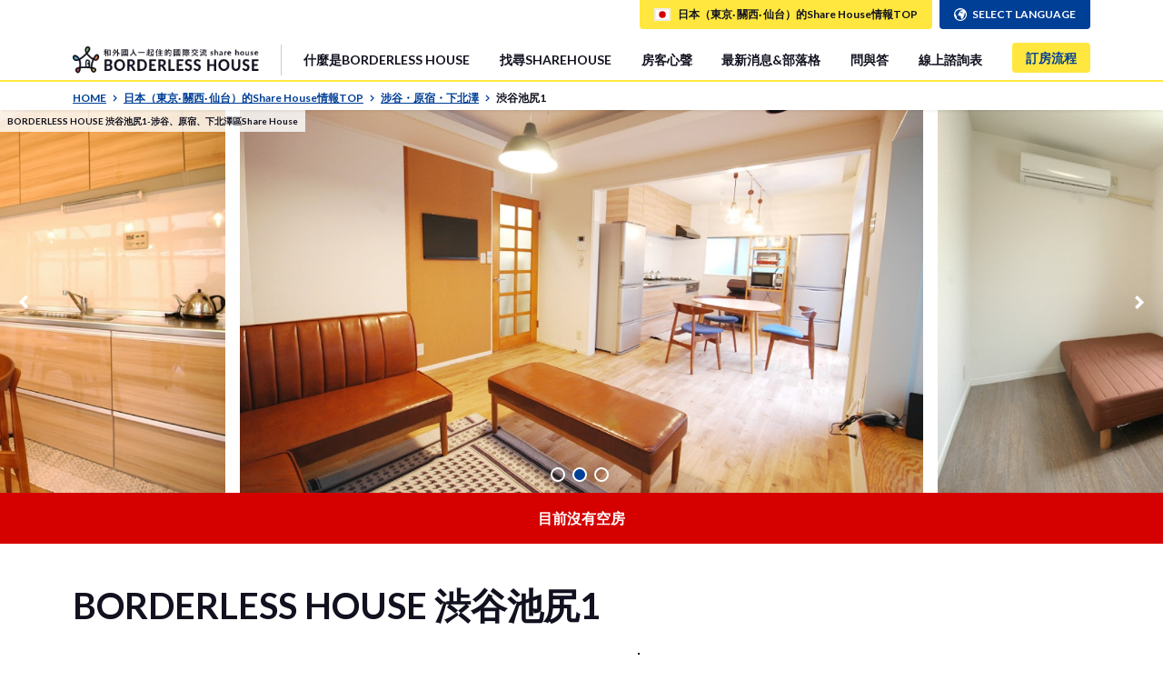

--- FILE ---
content_type: text/html; charset=utf-8
request_url: https://www.borderless-house-zh.com/jp/sharehouse/shibuya-ikejiri1/
body_size: 35170
content:
<!DOCTYPE html><html lang="zh-tw"><head><title>渋谷池尻1 Share House | 東急田園都市線-單人房/多人房</title><meta name="title" content="渋谷池尻1 Share House | 東急田園都市線-單人房/多人房"><meta name="description" content="渋谷池尻1 Share House | 與外國人一起住的國際交流共生住宅。日本留學和打工度假的最佳選擇。生活中提升語言能力及接觸新的國際觀和異國文化。"><meta name="keywords" content="都内,世田谷区,渋谷,原宿,池尻大橋,,共生住宅,share house,sharehouse,guesthouse,guest house,borderless house,日本,東京,都内,都内,"><meta property="og:url" content="http://www.borderless-house-zh.com/jp/sharehouse/shibuya-ikejiri1/"><meta property="og:title" content="渋谷池尻1 Share House | 東急田園都市線-單人房/多人房"><meta property="og:description" content="渋谷池尻1 Share House | 與外國人一起住的國際交流共生住宅。日本留學和打工度假的最佳選擇。生活中提升語言能力及接觸新的國際觀和異國文化。"><meta property="og:image" content="https://blh-blos3-images.storage.googleapis.com/upload_images/houses/shibuya-ikejiri1/M-001.JPG"><meta property="og:type" content="website"><meta property="fb:app_id" content="2070462689879952"><meta name="google-site-verification" content="syboB7LeJdr3WypGseYiAitIb9ruw1kFMptNmY1BJwU"><meta name="twitter:card" content="summary_large_image"><meta name="twitter:site" content="@BORDERLESSHOUSE"><meta name="twitter:creator" content="@BORDERLESSHOUSE"><meta name="twitter:description" content="渋谷池尻1 Share House | 與外國人一起住的國際交流共生住宅。日本留學和打工度假的最佳選擇。生活中提升語言能力及接觸新的國際觀和異國文化。"><meta name="twitter:image" content="https://blh-blos3-images.storage.googleapis.com/upload_images/houses/shibuya-ikejiri1/M-001.JPG"><meta name="viewport" content="width=device-width, initial-scale=1, user-scalable=no"><link rel="apple-touch-icon" sizes="57x57" href="/favicons/apple-touch-icon-57x57.png"><link rel="apple-touch-icon" sizes="60x60" href="/favicons/apple-touch-icon-60x60.png"><link rel="apple-touch-icon" sizes="72x72" href="/favicons/apple-touch-icon-72x72.png"><link rel="apple-touch-icon" sizes="76x76" href="/favicons/apple-touch-icon-76x76.png"><link rel="apple-touch-icon" sizes="114x114" href="/favicons/apple-touch-icon-114x114.png"><link rel="apple-touch-icon" sizes="120x120" href="/favicons/apple-touch-icon-120x120.png"><link rel="apple-touch-icon" sizes="144x144" href="/favicons/apple-touch-icon-144x144.png"><link rel="apple-touch-icon" sizes="152x152" href="/favicons/apple-touch-icon-152x152.png"><link rel="apple-touch-icon" sizes="180x180" href="/favicons/apple-touch-icon-180x180.png"><link rel="icon" type="image/png" href="/favicons/favicon-32x32.png" sizes="32x32"><link rel="icon" type="image/png" href="/favicons/favicon-194x194.png" sizes="194x194"><link rel="icon" type="image/png" href="/favicons/favicon-96x96.png" sizes="96x96"><link rel="icon" type="image/png" href="/favicons/android-chrome-192x192.png" sizes="192x192"><link rel="icon" type="image/png" href="/favicons/favicon-16x16.png" sizes="16x16"><link rel="alternate" href="https://www.borderless-house.com/jp/sharehouse/shibuya-ikejiri1/" hreflang="en"><link rel="alternate" href="https://www.borderless-house.jp/jp/sharehouse/shibuya-ikejiri1/" hreflang="ja"><link rel="alternate" href="https://www.borderless-house.kr/jp/sharehouse/shibuya-ikejiri1/" hreflang="ko"><link rel="alternate" href="https://www.borderless-house-zh.com/jp/sharehouse/shibuya-ikejiri1/" hreflang="zh-TW"><link rel="stylesheet" href="/bootstrap/bootstrap.min.css"><link rel="stylesheet" href="/stylesheets/style.css"><link rel="stylesheet" href="https://fonts.googleapis.com/css?family=Lato:400,700&quot; rel=&quot;stylesheet"><link rel="stylesheet" href="/stylesheets/flag-icon.css" media="print" onload="this.media='all'"><link rel="stylesheet" href="/javascript/pikaday/pikaday.css" media="print" onload="this.media='all'"><link rel="stylesheet" type="text/css" href="/javascript/slick/slick.css"><link rel="stylesheet" type="text/css" href="/javascript/slick/slick-theme.css"><link rel="stylesheet" type="text/css" href="/javascript/wow/animate.css" media="print" onload="this.media='all'"><link rel="stylesheet" type="text/css" href="/javascript/colorbox/colorbox.css" media="print" onload="this.media='all'"><link rel="stylesheet" type="text/css" href="/javascript/lazyYT/lazyYT.css"><script src="//code.jquery.com/jquery-1.9.1.min.js"></script><script src="//cdnjs.cloudflare.com/ajax/libs/jquery-cookie/1.4.1/jquery.cookie.min.js"></script><script type="text/javascript" src="/javascript/wow/wow.min.js"></script><script type="text/javascript" src="/javascript/colorbox/colorbox-min.js"></script><script>(function(w,d,s,l,i){w[l]=w[l]||[];w[l].push({'gtm.start':
new Date().getTime(),event:'gtm.js'});var f=d.getElementsByTagName(s)[0],
j=d.createElement(s),dl=l!='dataLayer'?'&l='+l:'';j.async=true;j.src=
'https://www.googletagmanager.com/gtm.js?id='+i+dl;f.parentNode.insertBefore(j,f);
})(window,document,'script','dataLayer','GTM-K4W8B3');
</script></head><body><noscript><iframe src="https://www.googletagmanager.com/ns.html?id=GTM-K4W8B3" height="0" width="0" style="display:none;visibility:hidden"></iframe></noscript><div id="fb-root"></div><script>(function (d, s, id) {
  var js, fjs = d.getElementsByTagName(s)[0];
  if (d.getElementById(id)) return;
  js = d.createElement(s);
  js.id = id;
  js.async = true;
  js.src = "//connect.facebook.net/ja_JP/sdk.js#xfbml=1&version=v2.8";
  fjs.parentNode.insertBefore(js, fjs);
}(document, 'script', 'facebook-jssdk'))

</script>



<header><div class="header-pc hidden-sp"><div class="header-top"><div class="container"><div class="logo-box"><div class="logo"><img src="/images/common/logo-tw.webp" alt="和外國人一起住的 國際交流sharehouse BORDERLESS HOUSE"></div><a href="/jp/" class="header-logo"></a><!--a(href="" class="#{Class}" onclick="directLink(this); return false;" data-route="#{route}") #{a_title}--><div id="select-nation-code"><script>
  function openSN(ele){
    $('#'+$(ele).data("id")).modal();
  }
  function selSN(ele){
    window.location.href = "/"+$(ele).data("country")+"/"+$(ele).data("route");
  }
  document.addEventListener("DOMContentLoaded", function(){
    $('#id-hd-home').insertBefore('body');
  })
</script>
</div><script>(function($) {
    $(function() {
        function centerModals($element) {
            var $modals;
            if ($element.length) {
                $modals = $element;
            } else {
                $modals = $(".modal" + ':visible');
            }
            $modals.each( function(i) {
                var $clone = $(this).clone().css('display', 'block').appendTo('body');
                var top = Math.round(($clone.height() - $clone.find('.modal-wrap').height()) / 2);
                top = top > 0 ? top : 0;
                $clone.remove();
                $(this).find('.modal-wrap').css("margin-top", top);
            });
        }

        // modal表示時
        $(".modal").on('show.bs.modal', function(e) {
            centerModals($(this));
        });
        // windowリサイズ時
        $(window).on('resize', centerModals);
    });
})(jQuery);</script></div><nav class="menu-pc"><ul><li class="list-group tooltip-active"><a>什麼是BORDERLESS HOUSE</a><ul class="tooltip"><li><a href="/jp/concept/" class="undefined">事業理念</a><!--a(href="" class="#{Class}" onclick="directLink(this); return false;" data-route="#{route}") #{a_title}--><div id="select-nation-code"><script>
  function openSN(ele){
    $('#'+$(ele).data("id")).modal();
  }
  function selSN(ele){
    window.location.href = "/"+$(ele).data("country")+"/"+$(ele).data("route");
  }
  document.addEventListener("DOMContentLoaded", function(){
    $('#id-hd-concept2').insertBefore('body');
  })
</script>
</div><script>(function($) {
    $(function() {
        function centerModals($element) {
            var $modals;
            if ($element.length) {
                $modals = $element;
            } else {
                $modals = $(".modal" + ':visible');
            }
            $modals.each( function(i) {
                var $clone = $(this).clone().css('display', 'block').appendTo('body');
                var top = Math.round(($clone.height() - $clone.find('.modal-wrap').height()) / 2);
                top = top > 0 ? top : 0;
                $clone.remove();
                $(this).find('.modal-wrap').css("margin-top", top);
            });
        }

        // modal表示時
        $(".modal").on('show.bs.modal', function(e) {
            centerModals($(this));
        });
        // windowリサイズ時
        $(window).on('resize', centerModals);
    });
})(jQuery);</script></li><li><a href="/jp/staff/" class="undefined">成員介紹</a><!--a(href="" class="#{Class}" onclick="directLink(this); return false;" data-route="#{route}") #{a_title}--><div id="select-nation-code"><script>
  function openSN(ele){
    $('#'+$(ele).data("id")).modal();
  }
  function selSN(ele){
    window.location.href = "/"+$(ele).data("country")+"/"+$(ele).data("route");
  }
  document.addEventListener("DOMContentLoaded", function(){
    $('#id-hd-staff').insertBefore('body');
  })
</script>
</div><script>(function($) {
    $(function() {
        function centerModals($element) {
            var $modals;
            if ($element.length) {
                $modals = $element;
            } else {
                $modals = $(".modal" + ':visible');
            }
            $modals.each( function(i) {
                var $clone = $(this).clone().css('display', 'block').appendTo('body');
                var top = Math.round(($clone.height() - $clone.find('.modal-wrap').height()) / 2);
                top = top > 0 ? top : 0;
                $clone.remove();
                $(this).find('.modal-wrap').css("margin-top", top);
            });
        }

        // modal表示時
        $(".modal").on('show.bs.modal', function(e) {
            centerModals($(this));
        });
        // windowリサイズ時
        $(window).on('resize', centerModals);
    });
})(jQuery);</script></li><li><a href="/jp/program/" class="undefined">為入住者打造的特別企劃</a><!--a(href="" class="#{Class}" onclick="directLink(this); return false;" data-route="#{route}") #{a_title}--><div id="select-nation-code"><script>
  function openSN(ele){
    $('#'+$(ele).data("id")).modal();
  }
  function selSN(ele){
    window.location.href = "/"+$(ele).data("country")+"/"+$(ele).data("route");
  }
  document.addEventListener("DOMContentLoaded", function(){
    $('#id-hd-program').insertBefore('body');
  })
</script>
</div><script>(function($) {
    $(function() {
        function centerModals($element) {
            var $modals;
            if ($element.length) {
                $modals = $element;
            } else {
                $modals = $(".modal" + ':visible');
            }
            $modals.each( function(i) {
                var $clone = $(this).clone().css('display', 'block').appendTo('body');
                var top = Math.round(($clone.height() - $clone.find('.modal-wrap').height()) / 2);
                top = top > 0 ? top : 0;
                $clone.remove();
                $(this).find('.modal-wrap').css("margin-top", top);
            });
        }

        // modal表示時
        $(".modal").on('show.bs.modal', function(e) {
            centerModals($(this));
        });
        // windowリサイズ時
        $(window).on('resize', centerModals);
    });
})(jQuery);</script></li></ul></li><li class="list-group tooltip-active"><a>找尋SHAREHOUSE</a><ul class="tooltip"><li><a href="/jp/sharehouse/?&amp;region=jp&amp;nationality=2&amp;sort-field=monthlyRent" class="undefined">以條件搜尋</a><!--a(href="" class="#{Class}" onclick="directLink(this); return false;" data-route="#{route}") #{a_title}--><div id="select-nation-code"><script>
  function openSN(ele){
    $('#'+$(ele).data("id")).modal();
  }
  function selSN(ele){
    window.location.href = "/"+$(ele).data("country")+"/"+$(ele).data("route");
  }
  document.addEventListener("DOMContentLoaded", function(){
    $('#id-hd-search3').insertBefore('body');
  })
</script>
</div><script>(function($) {
    $(function() {
        function centerModals($element) {
            var $modals;
            if ($element.length) {
                $modals = $element;
            } else {
                $modals = $(".modal" + ':visible');
            }
            $modals.each( function(i) {
                var $clone = $(this).clone().css('display', 'block').appendTo('body');
                var top = Math.round(($clone.height() - $clone.find('.modal-wrap').height()) / 2);
                top = top > 0 ? top : 0;
                $clone.remove();
                $(this).find('.modal-wrap').css("margin-top", top);
            });
        }

        // modal表示時
        $(".modal").on('show.bs.modal', function(e) {
            centerModals($(this));
        });
        // windowリサイズ時
        $(window).on('resize', centerModals);
    });
})(jQuery);</script></li><li><a href="/jp/mapsearch/" class="undefined">從地圖搜尋</a><!--a(href="" class="#{Class}" onclick="directLink(this); return false;" data-route="#{route}") #{a_title}--><div id="select-nation-code"><script>
  function openSN(ele){
    $('#'+$(ele).data("id")).modal();
  }
  function selSN(ele){
    window.location.href = "/"+$(ele).data("country")+"/"+$(ele).data("route");
  }
  document.addEventListener("DOMContentLoaded", function(){
    $('#id-hd-search-map').insertBefore('body');
  })
</script>
</div><script>(function($) {
    $(function() {
        function centerModals($element) {
            var $modals;
            if ($element.length) {
                $modals = $element;
            } else {
                $modals = $(".modal" + ':visible');
            }
            $modals.each( function(i) {
                var $clone = $(this).clone().css('display', 'block').appendTo('body');
                var top = Math.round(($clone.height() - $clone.find('.modal-wrap').height()) / 2);
                top = top > 0 ? top : 0;
                $clone.remove();
                $(this).find('.modal-wrap').css("margin-top", top);
            });
        }

        // modal表示時
        $(".modal").on('show.bs.modal', function(e) {
            centerModals($(this));
        });
        // windowリサイズ時
        $(window).on('resize', centerModals);
    });
})(jQuery);</script></li><li><a href="/jp/all/" class="undefined">從物件一覽表搜尋</a><!--a(href="" class="#{Class}" onclick="directLink(this); return false;" data-route="#{route}") #{a_title}--><div id="select-nation-code"><script>
  function openSN(ele){
    $('#'+$(ele).data("id")).modal();
  }
  function selSN(ele){
    window.location.href = "/"+$(ele).data("country")+"/"+$(ele).data("route");
  }
  document.addEventListener("DOMContentLoaded", function(){
    $('#id-hd-search-list').insertBefore('body');
  })
</script>
</div><script>(function($) {
    $(function() {
        function centerModals($element) {
            var $modals;
            if ($element.length) {
                $modals = $element;
            } else {
                $modals = $(".modal" + ':visible');
            }
            $modals.each( function(i) {
                var $clone = $(this).clone().css('display', 'block').appendTo('body');
                var top = Math.round(($clone.height() - $clone.find('.modal-wrap').height()) / 2);
                top = top > 0 ? top : 0;
                $clone.remove();
                $(this).find('.modal-wrap').css("margin-top", top);
            });
        }

        // modal表示時
        $(".modal").on('show.bs.modal', function(e) {
            centerModals($(this));
        });
        // windowリサイズ時
        $(window).on('resize', centerModals);
    });
})(jQuery);</script></li><li><a href="/jp/contact/" class="undefined">請員工介紹物件</a><!--a(href="" class="#{Class}" onclick="directLink(this); return false;" data-route="#{route}") #{a_title}--><div id="select-nation-code"><script>
  function openSN(ele){
    $('#'+$(ele).data("id")).modal();
  }
  function selSN(ele){
    window.location.href = "/"+$(ele).data("country")+"/"+$(ele).data("route");
  }
  document.addEventListener("DOMContentLoaded", function(){
    $('#id-hd-search-introduce').insertBefore('body');
  })
</script>
</div><script>(function($) {
    $(function() {
        function centerModals($element) {
            var $modals;
            if ($element.length) {
                $modals = $element;
            } else {
                $modals = $(".modal" + ':visible');
            }
            $modals.each( function(i) {
                var $clone = $(this).clone().css('display', 'block').appendTo('body');
                var top = Math.round(($clone.height() - $clone.find('.modal-wrap').height()) / 2);
                top = top > 0 ? top : 0;
                $clone.remove();
                $(this).find('.modal-wrap').css("margin-top", top);
            });
        }

        // modal表示時
        $(".modal").on('show.bs.modal', function(e) {
            centerModals($(this));
        });
        // windowリサイズ時
        $(window).on('resize', centerModals);
    });
})(jQuery);</script></li></ul></li><li class="list-group tooltip-active"><a href="/jp/tenantvoice/" class="undefined">房客心聲</a><!--a(href="" class="#{Class}" onclick="directLink(this); return false;" data-route="#{route}") #{a_title}--><div id="select-nation-code"><script>
  function openSN(ele){
    $('#'+$(ele).data("id")).modal();
  }
  function selSN(ele){
    window.location.href = "/"+$(ele).data("country")+"/"+$(ele).data("route");
  }
  document.addEventListener("DOMContentLoaded", function(){
    $('#id-hd-tenantvoice').insertBefore('body');
  })
</script>
</div><script>(function($) {
    $(function() {
        function centerModals($element) {
            var $modals;
            if ($element.length) {
                $modals = $element;
            } else {
                $modals = $(".modal" + ':visible');
            }
            $modals.each( function(i) {
                var $clone = $(this).clone().css('display', 'block').appendTo('body');
                var top = Math.round(($clone.height() - $clone.find('.modal-wrap').height()) / 2);
                top = top > 0 ? top : 0;
                $clone.remove();
                $(this).find('.modal-wrap').css("margin-top", top);
            });
        }

        // modal表示時
        $(".modal").on('show.bs.modal', function(e) {
            centerModals($(this));
        });
        // windowリサイズ時
        $(window).on('resize', centerModals);
    });
})(jQuery);</script></li><li class="list-group"><a href="/jp/blog/" class="undefined">最新消息&amp;部落格</a><!--a(href="" class="#{Class}" onclick="directLink(this); return false;" data-route="#{route}") #{a_title}--><div id="select-nation-code"><script>
  function openSN(ele){
    $('#'+$(ele).data("id")).modal();
  }
  function selSN(ele){
    window.location.href = "/"+$(ele).data("country")+"/"+$(ele).data("route");
  }
  document.addEventListener("DOMContentLoaded", function(){
    $('#id-hd-blogs').insertBefore('body');
  })
</script>
</div><script>(function($) {
    $(function() {
        function centerModals($element) {
            var $modals;
            if ($element.length) {
                $modals = $element;
            } else {
                $modals = $(".modal" + ':visible');
            }
            $modals.each( function(i) {
                var $clone = $(this).clone().css('display', 'block').appendTo('body');
                var top = Math.round(($clone.height() - $clone.find('.modal-wrap').height()) / 2);
                top = top > 0 ? top : 0;
                $clone.remove();
                $(this).find('.modal-wrap').css("margin-top", top);
            });
        }

        // modal表示時
        $(".modal").on('show.bs.modal', function(e) {
            centerModals($(this));
        });
        // windowリサイズ時
        $(window).on('resize', centerModals);
    });
})(jQuery);</script></li><li class="list-group"><a href="/help/">問與答</a></li><li class="list-group"><a href="/jp/contact/" class="undefined">線上諮詢表</a><!--a(href="" class="#{Class}" onclick="directLink(this); return false;" data-route="#{route}") #{a_title}--><div id="select-nation-code"><script>
  function openSN(ele){
    $('#'+$(ele).data("id")).modal();
  }
  function selSN(ele){
    window.location.href = "/"+$(ele).data("country")+"/"+$(ele).data("route");
  }
  document.addEventListener("DOMContentLoaded", function(){
    $('#id-hd-contact').insertBefore('body');
  })
</script>
</div><script>(function($) {
    $(function() {
        function centerModals($element) {
            var $modals;
            if ($element.length) {
                $modals = $element;
            } else {
                $modals = $(".modal" + ':visible');
            }
            $modals.each( function(i) {
                var $clone = $(this).clone().css('display', 'block').appendTo('body');
                var top = Math.round(($clone.height() - $clone.find('.modal-wrap').height()) / 2);
                top = top > 0 ? top : 0;
                $clone.remove();
                $(this).find('.modal-wrap').css("margin-top", top);
            });
        }

        // modal表示時
        $(".modal").on('show.bs.modal', function(e) {
            centerModals($(this));
        });
        // windowリサイズ時
        $(window).on('resize', centerModals);
    });
})(jQuery);</script></li><li class="list-group process"><a href="/jp/reservation_process/" class="process">訂房流程</a></li></ul></nav><div class="select-box"><div class="selectnation"><div class="country"><span class="flag-icon flag-icon-jp"></span>日本（東京· 關西· 仙台）的Share House情報TOP</div><ul class="tooltip"><li><a href="/jp/"><span class="flag-icon flag-icon-jp"></span>日本（東京· 關西· 仙台）的Share House情報TOP</a></li><li><a href="/kr/"><span class="flag-icon flag-icon-kr"></span>韓國的share house情報TOP</a></li><li><a href="/tw/"><span class="flag-icon flag-icon-tw"></span>台灣的share house情報TOP</a></li></ul></div><div class="selectlang"><svg class="ic-earth"><use xlink:href="/icon/symbol-defs.svg#ic-earth"></use></svg><p class="tooltip-active">SELECT LANGUAGE</p><ul class="tooltip"><li><a id="hrefEn3" href="" onclick="LangEn('production');"><span class="flag-icon flag-icon-gb"></span>English</a></li><li><a id="hrefJa3" href="" onclick="LangJa('production');"><span class="flag-icon flag-icon-jp"></span>日本語</a></li><li><a id="hrefKr3" href="" onclick="LangKo('production');"><span class="flag-icon flag-icon-kr"></span>한국어</a></li><li><a id="hrefTw3" href="" onclick="LangTw('production');"><span class="flag-icon flag-icon-tw"></span>繁體字</a></li></ul></div></div></div></div><div class="header-bottom breadcrumbs"><div class="container"><a href="http://www.borderless-house-zh.com/">HOME<svg class="ic-arrow"><use xlink:href="/icon/symbol-defs.svg#ic-arrow"></use></svg></a><a href="http://www.borderless-house-zh.com/jp/">日本（東京· 關西· 仙台）的Share House情報TOP<svg class="ic-arrow"><use xlink:href="/icon/symbol-defs.svg#ic-arrow"></use></svg></a><a href="http://www.borderless-house-zh.com/jp/tokyo/shibuya">涉谷・原宿・下北澤<svg class="ic-arrow"><use xlink:href="/icon/symbol-defs.svg#ic-arrow"></use></svg></a><a>渋谷池尻1<svg class="ic-arrow"><use xlink:href="/icon/symbol-defs.svg#ic-arrow"></use></svg></a></div></div></div><div class="header-mobile hidden-pc"><div class="header-top"><div class="logo-box"><div class="logo"><img src="/images/common/logo-tw.webp" alt="和外國人一起住的 國際交流sharehouse BORDERLESS HOUSE"></div><a href="/jp/" class="header-logo"></a><!--a(href="" class="#{Class}" onclick="directLink(this); return false;" data-route="#{route}") #{a_title}--><div id="select-nation-code"><script>
  function openSN(ele){
    $('#'+$(ele).data("id")).modal();
  }
  function selSN(ele){
    window.location.href = "/"+$(ele).data("country")+"/"+$(ele).data("route");
  }
  document.addEventListener("DOMContentLoaded", function(){
    $('#id-hd-home-mobile').insertBefore('body');
  })
</script>
</div><script>(function($) {
    $(function() {
        function centerModals($element) {
            var $modals;
            if ($element.length) {
                $modals = $element;
            } else {
                $modals = $(".modal" + ':visible');
            }
            $modals.each( function(i) {
                var $clone = $(this).clone().css('display', 'block').appendTo('body');
                var top = Math.round(($clone.height() - $clone.find('.modal-wrap').height()) / 2);
                top = top > 0 ? top : 0;
                $clone.remove();
                $(this).find('.modal-wrap').css("margin-top", top);
            });
        }

        // modal表示時
        $(".modal").on('show.bs.modal', function(e) {
            centerModals($(this));
        });
        // windowリサイズ時
        $(window).on('resize', centerModals);
    });
})(jQuery);</script></div><div class="btn-box"><div class="btn search-btn"><svg class="ic-search"><use xlink:href="/icon/symbol-defs.svg#ic-search"></use></svg><div class="tx"><div class="btn-tx">物件搜尋</div></div></div><div class="btn menu-btn"><svg class="ic-menu"><use xlink:href="/icon/symbol-defs.svg#ic-menu"></use></svg><div class="tx"><div class="btn-tx">項目表</div></div></div></div></div><div class="header-bottom breadcrumbs"><div class="container"><a href="http://www.borderless-house-zh.com/">HOME<svg class="ic-arrow"><use xlink:href="/icon/symbol-defs.svg#ic-arrow"></use></svg></a><a href="http://www.borderless-house-zh.com/jp/">日本（東京· 關西· 仙台）的Share House情報TOP<svg class="ic-arrow"><use xlink:href="/icon/symbol-defs.svg#ic-arrow"></use></svg></a><a href="http://www.borderless-house-zh.com/jp/tokyo/shibuya">涉谷・原宿・下北澤<svg class="ic-arrow"><use xlink:href="/icon/symbol-defs.svg#ic-arrow"></use></svg></a><a>渋谷池尻1<svg class="ic-arrow"><use xlink:href="/icon/symbol-defs.svg#ic-arrow"></use></svg></a></div></div></div><div class="menu-slide slide-box"><div class="header-menu-base hidden-pc">
<div class="menu-bnr"><div class="menu-bnr-slider"><div class="bnr"><a href="/jp/move-to-sendai/"><img src="/images/bnr/sendai/move-to-sendai-tw.webp"></a></div><div class="bnr"><a href="/jp/welcomejp2/"><img src="/images/bnr/2022campaign/202207subculture.jpg"></a></div><div class="bnr"><a href="/jp/blog/tokyo-20220628/"><img src="/images/bnr/information/202207woman@2x_en.jpg"></a></div><div class="bnr"><a href="/jp/languageschool/"><img src="/images/bnr/en_languageachool-bnr@2x.jpg"></a></div>



</div><div class="menu-bnr-thum"><div class="bnr"><a href="/jp/move-to-sendai/"><img src="/images/bnr/sendai/move-to-sendai-tw.webp"></a></div><div class="bnr"><a href="/jp/welcomejp2/"><img src="/images/bnr/2022campaign/202207subculture.jpg"></a></div><div class="bnr"><a href="/jp/blog/tokyo-20220628/"><img src="/images/bnr/information/202207woman@2x_en.jpg"></a></div><div class="bnr"><a href="/jp/languageschool/"><img src="/images/bnr/en_languageachool-bnr@2x.jpg"></a></div>



</div></div><div class="menu"><div class="ttl blue-head">項目表</div><nav><ul><li class="list-group acnav"><div class="ttl btn-open active">什麼是BORDERLESS HOUSE<svg class="ic-plus"><use xlink:href="/icon/symbol-defs.svg#ic-plus"></use></svg><svg class="ic-minus"><use xlink:href="/icon/symbol-defs.svg#ic-minus"></use></svg></div><ul class="inr"><li><a href="/jp/concept/" class="undefined">事業理念</a><!--a(href="" class="#{Class}" onclick="directLink(this); return false;" data-route="#{route}") #{a_title}--><div id="select-nation-code"><script>
  function openSN(ele){
    $('#'+$(ele).data("id")).modal();
  }
  function selSN(ele){
    window.location.href = "/"+$(ele).data("country")+"/"+$(ele).data("route");
  }
  document.addEventListener("DOMContentLoaded", function(){
    $('#id-hd-concept2').insertBefore('body');
  })
</script>
</div><script>(function($) {
    $(function() {
        function centerModals($element) {
            var $modals;
            if ($element.length) {
                $modals = $element;
            } else {
                $modals = $(".modal" + ':visible');
            }
            $modals.each( function(i) {
                var $clone = $(this).clone().css('display', 'block').appendTo('body');
                var top = Math.round(($clone.height() - $clone.find('.modal-wrap').height()) / 2);
                top = top > 0 ? top : 0;
                $clone.remove();
                $(this).find('.modal-wrap').css("margin-top", top);
            });
        }

        // modal表示時
        $(".modal").on('show.bs.modal', function(e) {
            centerModals($(this));
        });
        // windowリサイズ時
        $(window).on('resize', centerModals);
    });
})(jQuery);</script></li><li><a href="/jp/staff/" class="undefined">成員介紹</a><!--a(href="" class="#{Class}" onclick="directLink(this); return false;" data-route="#{route}") #{a_title}--><div id="select-nation-code"><script>
  function openSN(ele){
    $('#'+$(ele).data("id")).modal();
  }
  function selSN(ele){
    window.location.href = "/"+$(ele).data("country")+"/"+$(ele).data("route");
  }
  document.addEventListener("DOMContentLoaded", function(){
    $('#id-hd-staff').insertBefore('body');
  })
</script>
</div><script>(function($) {
    $(function() {
        function centerModals($element) {
            var $modals;
            if ($element.length) {
                $modals = $element;
            } else {
                $modals = $(".modal" + ':visible');
            }
            $modals.each( function(i) {
                var $clone = $(this).clone().css('display', 'block').appendTo('body');
                var top = Math.round(($clone.height() - $clone.find('.modal-wrap').height()) / 2);
                top = top > 0 ? top : 0;
                $clone.remove();
                $(this).find('.modal-wrap').css("margin-top", top);
            });
        }

        // modal表示時
        $(".modal").on('show.bs.modal', function(e) {
            centerModals($(this));
        });
        // windowリサイズ時
        $(window).on('resize', centerModals);
    });
})(jQuery);</script></li><li><a href="/jp/program/" class="undefined">為入住者打造的特別企劃</a><!--a(href="" class="#{Class}" onclick="directLink(this); return false;" data-route="#{route}") #{a_title}--><div id="select-nation-code"><script>
  function openSN(ele){
    $('#'+$(ele).data("id")).modal();
  }
  function selSN(ele){
    window.location.href = "/"+$(ele).data("country")+"/"+$(ele).data("route");
  }
  document.addEventListener("DOMContentLoaded", function(){
    $('#id-hd-program').insertBefore('body');
  })
</script>
</div><script>(function($) {
    $(function() {
        function centerModals($element) {
            var $modals;
            if ($element.length) {
                $modals = $element;
            } else {
                $modals = $(".modal" + ':visible');
            }
            $modals.each( function(i) {
                var $clone = $(this).clone().css('display', 'block').appendTo('body');
                var top = Math.round(($clone.height() - $clone.find('.modal-wrap').height()) / 2);
                top = top > 0 ? top : 0;
                $clone.remove();
                $(this).find('.modal-wrap').css("margin-top", top);
            });
        }

        // modal表示時
        $(".modal").on('show.bs.modal', function(e) {
            centerModals($(this));
        });
        // windowリサイズ時
        $(window).on('resize', centerModals);
    });
})(jQuery);</script></li></ul></li><li class="list-group"><a href="/jp/tenantvoice/" class="undefined">房客心聲</a><!--a(href="" class="#{Class}" onclick="directLink(this); return false;" data-route="#{route}") #{a_title}--><div id="select-nation-code"><script>
  function openSN(ele){
    $('#'+$(ele).data("id")).modal();
  }
  function selSN(ele){
    window.location.href = "/"+$(ele).data("country")+"/"+$(ele).data("route");
  }
  document.addEventListener("DOMContentLoaded", function(){
    $('#id-hd-tenantvoice').insertBefore('body');
  })
</script>
</div><script>(function($) {
    $(function() {
        function centerModals($element) {
            var $modals;
            if ($element.length) {
                $modals = $element;
            } else {
                $modals = $(".modal" + ':visible');
            }
            $modals.each( function(i) {
                var $clone = $(this).clone().css('display', 'block').appendTo('body');
                var top = Math.round(($clone.height() - $clone.find('.modal-wrap').height()) / 2);
                top = top > 0 ? top : 0;
                $clone.remove();
                $(this).find('.modal-wrap').css("margin-top", top);
            });
        }

        // modal表示時
        $(".modal").on('show.bs.modal', function(e) {
            centerModals($(this));
        });
        // windowリサイズ時
        $(window).on('resize', centerModals);
    });
})(jQuery);</script></li><li class="list-group"><a href="/jp/blog/" class="undefined">最新消息&amp;部落格</a><!--a(href="" class="#{Class}" onclick="directLink(this); return false;" data-route="#{route}") #{a_title}--><div id="select-nation-code"><script>
  function openSN(ele){
    $('#'+$(ele).data("id")).modal();
  }
  function selSN(ele){
    window.location.href = "/"+$(ele).data("country")+"/"+$(ele).data("route");
  }
  document.addEventListener("DOMContentLoaded", function(){
    $('#id-hd-blogs').insertBefore('body');
  })
</script>
</div><script>(function($) {
    $(function() {
        function centerModals($element) {
            var $modals;
            if ($element.length) {
                $modals = $element;
            } else {
                $modals = $(".modal" + ':visible');
            }
            $modals.each( function(i) {
                var $clone = $(this).clone().css('display', 'block').appendTo('body');
                var top = Math.round(($clone.height() - $clone.find('.modal-wrap').height()) / 2);
                top = top > 0 ? top : 0;
                $clone.remove();
                $(this).find('.modal-wrap').css("margin-top", top);
            });
        }

        // modal表示時
        $(".modal").on('show.bs.modal', function(e) {
            centerModals($(this));
        });
        // windowリサイズ時
        $(window).on('resize', centerModals);
    });
})(jQuery);</script></li><li class="list-group"><a href="/help/">問與答</a></li><li class="list-group"><script>var lineWrapSp = $('.contact-sns-chat-sp'); //モーダル中身
var lineCloseBtnSp = $('.contact-sns-chat-sp .close .btn'); //モーダル閉じるボタン
var linePopBtn =$('a.inline.colorbox.sns-pop-btn'); //モーダル起動ボタン
var lineCookieCheckbox =$('.contact-sns-chat-sp .close .checkbox label input'); //チェックボックス値

$(function(){　//読み込み時
  $('.inline.sns-pop-btn').colorbox({ //モーダル設定
    inline:true,
    innerWidth:960,
    maxWidth:"92%",
  });
  $.cookie('btnFlg') == 'on'?linePopBtn.hide():linePopBtn.show(); //cookieの値参照してpopupボタン出しわけ判定
  linePopBtn.parent('li').css('position','relative');
});
$('.contact-sns-chat-sp .close .checkbox').click(function(){ //checkboxをクリックした時
  if (lineCookieCheckbox.prop('checked') == true) { //チェックボックスがcheckedの場合
    $.cookie('btnFlg', 'on', { expires: 1,path: '/' }); //cookieの保存と期間設定（現在1日）、パス設定
  } else {
    $.removeCookie('btnFlg' , { //btnFlgを削除
      path:'/' //有効にするパス
    });
  }
});
lineCloseBtnSp.click(function(){ //閉じるボタンの挙動
  if (lineCookieCheckbox.prop('checked') == true) {
    linePopBtn.hide();
    parent.$.fn.colorbox.close(); return false; //ここまとめたら動作しなかった
  } else {
    parent.$.fn.colorbox.close(); return false;
  }  
});
</script><a href="/jp/contact/" class="undefined">線上諮詢表</a><!--a(href="" class="#{Class}" onclick="directLink(this); return false;" data-route="#{route}") #{a_title}--><div id="select-nation-code"><script>
  function openSN(ele){
    $('#'+$(ele).data("id")).modal();
  }
  function selSN(ele){
    window.location.href = "/"+$(ele).data("country")+"/"+$(ele).data("route");
  }
  document.addEventListener("DOMContentLoaded", function(){
    $('#id-hd-contact').insertBefore('body');
  })
</script>
</div><script>(function($) {
    $(function() {
        function centerModals($element) {
            var $modals;
            if ($element.length) {
                $modals = $element;
            } else {
                $modals = $(".modal" + ':visible');
            }
            $modals.each( function(i) {
                var $clone = $(this).clone().css('display', 'block').appendTo('body');
                var top = Math.round(($clone.height() - $clone.find('.modal-wrap').height()) / 2);
                top = top > 0 ? top : 0;
                $clone.remove();
                $(this).find('.modal-wrap').css("margin-top", top);
            });
        }

        // modal表示時
        $(".modal").on('show.bs.modal', function(e) {
            centerModals($(this));
        });
        // windowリサイズ時
        $(window).on('resize', centerModals);
    });
})(jQuery);</script></li><li class="list-group process"><a href="/jp/reservation_process/" class="process">訂房流程</a></li></ul></nav></div><div class="select-box"><div class="header-selectlang acnav"><div class="ttl blue-head btn-open">SELECT LANGUAGE<svg class="ic-plus"><use xlink:href="/icon/symbol-defs.svg#ic-plus"></use></svg><svg class="ic-minus"><use xlink:href="/icon/symbol-defs.svg#ic-minus"></use></svg></div><nav><ul><li class="list-group"><a id="hrefEn2" href="#" onclick="LangEn('production');"><span class="flag-icon flag-icon-gb"></span>English</a></li><li class="list-group"><a id="hrefJa2" href="#" onclick="LangJa('production');"><span class="flag-icon flag-icon-jp"></span>日本語</a></li><li class="list-group"><a id="hrefKr2" href="#" onclick="LangKo('production');"><span class="flag-icon flag-icon-kr"></span>한국어</a></li><li class="list-group"><a id="hrefTw2" href="#" onclick="LangTw('production');"><span class="flag-icon flag-icon-tw"></span>繁體字</a></li></ul></nav></div><div class="header-selectnation-sp acnav"><div class="ttl blue-head btn-open">想了解那個國家的share house情報呢？<svg class="ic-plus"><use xlink:href="/icon/symbol-defs.svg#ic-plus"></use></svg><svg class="ic-minus"><use xlink:href="/icon/symbol-defs.svg#ic-minus"></use></svg></div><div class="selectcountry"><div class="container"><p class="lines-on-sides">日本・韓國・台灣三國拓展中！!</p><div class="row"><div class="country col-md-4"><a href="/kr/" class="selectcountry-01">KOREA</a></div><div class="country col-md-4"><a href="/jp/" class="selectcountry-02">JAPAN</a></div><div class="country col-md-4"><a href="/tw/" class="selectcountry-03">TAIWAN</a></div></div><div class="line"></div></div></div></div></div><div class="header-owner-bnr"><div class="bnr col-lg-3"><div class="bnr-box"><a href="/jp/member"><div class="ph member"><p>TENANT PAGE</p><div class="line"></div></div><div class="tx"> <p>入居者專用頁面</p></div></a></div></div></div><div class="header-btn-close">關閉視窗</div></div></div><div class="search-slide slide-box"><div class="header-menu-base hidden-pc"><div class="menu-search-bnr"><div class="menu-bnr-slider"><div class="bnr"><a href="/jp/sharehouse/honkomagome2/"><img src="/images/bnr/tokyohouse/honkomagome2-bnr-tw.webp"></a></div><div class="bnr"><a href="/jp/sharehouse/kyoto-uji1/"><img src="/images/bnr/kansai/uji-bnr-tw.webp"></a></div><div class="bnr"><a href="/jp/sharehouse/sendai-tohokudaigakumae1/"><img src="/images/bnr/sendai/tohokudaigakumae-bnr-tw.webp"></a></div></div><div class="menu-bnr-thum"><div class="bnr"><a href="/jp/sharehouse/honkomagome2/"><img src="/images/bnr/tokyohouse/honkomagome2-bnr-tw.webp"></a></div><div class="bnr"><a href="/jp/sharehouse/kyoto-uji1/"><img src="/images/bnr/kansai/uji-bnr-tw.webp"></a></div><div class="bnr"><a href="/jp/sharehouse/sendai-tohokudaigakumae1/"><img src="/images/bnr/sendai/tohokudaigakumae-bnr-tw.webp"></a></div></div></div><script>$(document).ready(function(){
  
    function initSlick() {
        var $mainSlider = $('.menu-bnr .menu-bnr-slider');
        var $thumbSlider = $('.menu-bnr .menu-bnr-thum');

        if (!$mainSlider.hasClass('slick-initialized')) {
            $mainSlider.slick({
                dots: false,
                arrows: false,
                pauseOnHover: false,
                pauseOnFocus: false,
                asNavFor: '.menu-bnr .menu-bnr-thum',
                centerMode: true,
                centerPadding: '10%',
            }).css('opacity', 1);
        }

        if (!$thumbSlider.hasClass('slick-initialized')) {
            $thumbSlider.slick({
                slidesToShow: 4,
                slidesToScroll: 1,
                asNavFor: '.menu-bnr .menu-bnr-slider',
                dots: false,
                arrows: false,
                infinite: false,
                focusOnSelect: true
            });
        }
    }
    initSlick();
    $(window).on('resize', initSlick);

    function initSlick2() {
        var $mainSlider = $('.menu-search-bnr .menu-bnr-slider');
        var $thumbSlider = $('.menu-search-bnr .menu-bnr-thum');

        if (!$mainSlider.hasClass('slick-initialized')) {
            $mainSlider.slick({
                dots: false,
                arrows: false,
                pauseOnHover: false,
                pauseOnFocus: false,
                asNavFor: '.menu-search-bnr .menu-bnr-thum',
                centerMode: true,
                centerPadding: '10%',
            }).css('opacity', 1);
        }

        if (!$thumbSlider.hasClass('slick-initialized')) {
            $thumbSlider.slick({
                slidesToShow: 4,
                slidesToScroll: 1,
                asNavFor: '.menu-search-bnr .menu-bnr-slider',
                dots: false,
                arrows: false,
                infinite: false,
                focusOnSelect: true
            });
        }
    }
    initSlick2();
    $(window).on('resize', initSlick);

    document.querySelectorAll(".menu-bnr-thum a").forEach(a => {
        let span = document.createElement("span");
        span.innerHTML = a.innerHTML; // または span.textContent = a.textContent;
        for (let attr of a.attributes) {
            span.setAttribute(attr.name, attr.value);
        }
        a.replaceWith(span);
    });


});</script><div class="search-wrap"><div class="ttl blue-head">物件搜尋</div><div class="container"><div class="btn-wrap search-menu-btn"><div class="row"><div class="search col-sm-3 col-6"><a href="/jp/sharehouse/?&amp;region=jp&amp;nationality=2&amp;sort-field=monthlyRent" class="hidden-sm-down"></a><!--a(href="" class="#{Class}" onclick="directLink(this); return false;" data-route="#{route}") #{a_title}--><div id="select-nation-code"><script>
  function openSN(ele){
    $('#'+$(ele).data("id")).modal();
  }
  function selSN(ele){
    window.location.href = "/"+$(ele).data("country")+"/"+$(ele).data("route");
  }
  document.addEventListener("DOMContentLoaded", function(){
    $('#id-mobile-menu-sharehouse02').insertBefore('body');
  })
</script>
</div><script>(function($) {
    $(function() {
        function centerModals($element) {
            var $modals;
            if ($element.length) {
                $modals = $element;
            } else {
                $modals = $(".modal" + ':visible');
            }
            $modals.each( function(i) {
                var $clone = $(this).clone().css('display', 'block').appendTo('body');
                var top = Math.round(($clone.height() - $clone.find('.modal-wrap').height()) / 2);
                top = top > 0 ? top : 0;
                $clone.remove();
                $(this).find('.modal-wrap').css("margin-top", top);
            });
        }

        // modal表示時
        $(".modal").on('show.bs.modal', function(e) {
            centerModals($(this));
        });
        // windowリサイズ時
        $(window).on('resize', centerModals);
    });
})(jQuery);</script><a href="/jp/sharehouse/search-mobile/?&amp;region=jp" class="hidden-md-up"></a><!--a(href="" class="#{Class}" onclick="directLink(this); return false;" data-route="#{route}") #{a_title}--><div id="select-nation-code"><script>
  function openSN(ele){
    $('#'+$(ele).data("id")).modal();
  }
  function selSN(ele){
    window.location.href = "/"+$(ele).data("country")+"/"+$(ele).data("route");
  }
  document.addEventListener("DOMContentLoaded", function(){
    $('#id-mobile-menu-sharehouse-sp02').insertBefore('body');
  })
</script>
</div><script>(function($) {
    $(function() {
        function centerModals($element) {
            var $modals;
            if ($element.length) {
                $modals = $element;
            } else {
                $modals = $(".modal" + ':visible');
            }
            $modals.each( function(i) {
                var $clone = $(this).clone().css('display', 'block').appendTo('body');
                var top = Math.round(($clone.height() - $clone.find('.modal-wrap').height()) / 2);
                top = top > 0 ? top : 0;
                $clone.remove();
                $(this).find('.modal-wrap').css("margin-top", top);
            });
        }

        // modal表示時
        $(".modal").on('show.bs.modal', function(e) {
            centerModals($(this));
        });
        // windowリサイズ時
        $(window).on('resize', centerModals);
    });
})(jQuery);</script><div class="btn-box"><div class="inr"><div class="illust"></div><div class="tx">以條件搜尋</div></div></div></div><div class="search col-sm-3 col-6"><a href="/jp/mapsearch/" class="undefined"></a><!--a(href="" class="#{Class}" onclick="directLink(this); return false;" data-route="#{route}") #{a_title}--><div id="select-nation-code"><script>
  function openSN(ele){
    $('#'+$(ele).data("id")).modal();
  }
  function selSN(ele){
    window.location.href = "/"+$(ele).data("country")+"/"+$(ele).data("route");
  }
  document.addEventListener("DOMContentLoaded", function(){
    $('#id-mobile-menu-mapsearch').insertBefore('body');
  })
</script>
</div><script>(function($) {
    $(function() {
        function centerModals($element) {
            var $modals;
            if ($element.length) {
                $modals = $element;
            } else {
                $modals = $(".modal" + ':visible');
            }
            $modals.each( function(i) {
                var $clone = $(this).clone().css('display', 'block').appendTo('body');
                var top = Math.round(($clone.height() - $clone.find('.modal-wrap').height()) / 2);
                top = top > 0 ? top : 0;
                $clone.remove();
                $(this).find('.modal-wrap').css("margin-top", top);
            });
        }

        // modal表示時
        $(".modal").on('show.bs.modal', function(e) {
            centerModals($(this));
        });
        // windowリサイズ時
        $(window).on('resize', centerModals);
    });
})(jQuery);</script><div class="btn-box"><div class="inr"><div class="illust"></div><div class="tx">從地圖搜尋</div></div></div></div><div class="search col-sm-3 col-6"><a href="/jp/all/" class="undefined"></a><!--a(href="" class="#{Class}" onclick="directLink(this); return false;" data-route="#{route}") #{a_title}--><div id="select-nation-code"><script>
  function openSN(ele){
    $('#'+$(ele).data("id")).modal();
  }
  function selSN(ele){
    window.location.href = "/"+$(ele).data("country")+"/"+$(ele).data("route");
  }
  document.addEventListener("DOMContentLoaded", function(){
    $('#id-mobile-menu-houselist').insertBefore('body');
  })
</script>
</div><script>(function($) {
    $(function() {
        function centerModals($element) {
            var $modals;
            if ($element.length) {
                $modals = $element;
            } else {
                $modals = $(".modal" + ':visible');
            }
            $modals.each( function(i) {
                var $clone = $(this).clone().css('display', 'block').appendTo('body');
                var top = Math.round(($clone.height() - $clone.find('.modal-wrap').height()) / 2);
                top = top > 0 ? top : 0;
                $clone.remove();
                $(this).find('.modal-wrap').css("margin-top", top);
            });
        }

        // modal表示時
        $(".modal").on('show.bs.modal', function(e) {
            centerModals($(this));
        });
        // windowリサイズ時
        $(window).on('resize', centerModals);
    });
})(jQuery);</script><div class="btn-box"><div class="inr"><div class="illust"></div><div class="tx">從物件一覽表搜尋</div></div></div></div><div class="search col-sm-3 col-6"><a href="/jp/introduce/" class="undefined"></a><!--a(href="" class="#{Class}" onclick="directLink(this); return false;" data-route="#{route}") #{a_title}--><div id="select-nation-code"><script>
  function openSN(ele){
    $('#'+$(ele).data("id")).modal();
  }
  function selSN(ele){
    window.location.href = "/"+$(ele).data("country")+"/"+$(ele).data("route");
  }
  document.addEventListener("DOMContentLoaded", function(){
    $('#id-mobile-menu-introduce').insertBefore('body');
  })
</script>
</div><script>(function($) {
    $(function() {
        function centerModals($element) {
            var $modals;
            if ($element.length) {
                $modals = $element;
            } else {
                $modals = $(".modal" + ':visible');
            }
            $modals.each( function(i) {
                var $clone = $(this).clone().css('display', 'block').appendTo('body');
                var top = Math.round(($clone.height() - $clone.find('.modal-wrap').height()) / 2);
                top = top > 0 ? top : 0;
                $clone.remove();
                $(this).find('.modal-wrap').css("margin-top", top);
            });
        }

        // modal表示時
        $(".modal").on('show.bs.modal', function(e) {
            centerModals($(this));
        });
        // windowリサイズ時
        $(window).on('resize', centerModals);
    });
})(jQuery);</script><div class="btn-box"><div class="inr"><div class="illust"></div><div class="tx">請員工介紹物件</div></div></div></div></div></div></div></div><div class="contact-sns-chat-mobile-searchmenu hidden-md-up messenger"><div class="left"><div class="tit">與Messanger連結</div><div class="tx">推薦給找房的具體條件尚未確定的您</div></div><div class="right"><a href="https://www.messenger.com/t/borderlesshouse.jp" target="_blank"><img src="/images/common/Messenger_Logo_Color_RGB.svg"></a></div></div><div class="header-btn-close">關閉視窗</div></div></div><script>$(document).ready(function(){
  $('.header-setsumeikai-slider').slick({
    autoplay: true,
    autoplaySpeed: 7500,
    speed: 600,
    dots: false,
    arrows: false,
    pauseOnHover: false,
    pauseOnFocus: false,
    asNavFor: ".header-setsumeikai-thum",
  });
  $(".header-setsumeikai-thum").slick({
    fade: true,
    dots: false,
    arrows: false,
    slidesToShow: 1,
    pauseOnHover: false,
    pauseOnFocus: false,
    asNavFor: ".header-setsumeikai-slider",
    focusOnSelect: false,
  });

  changeHrefById('hrefJa1', 'www.borderless-house.jp');
  changeHrefById('hrefJa2', 'www.borderless-house.jp');
  changeHrefById('hrefJa3', 'www.borderless-house.jp');
  changeHrefById('hrefEn1', 'www.borderless-house.com');
  changeHrefById('hrefEn2', 'www.borderless-house.com');
  changeHrefById('hrefEn3', 'www.borderless-house.com');
  changeHrefById('hrefKr1', 'www.borderless-house.kr');
  changeHrefById('hrefKr2', 'www.borderless-house.kr');
  changeHrefById('hrefKr3', 'www.borderless-house.kr');
  changeHrefById('hrefTw1', 'www.borderless-house-zh.com');
  changeHrefById('hrefTw2', 'www.borderless-house-zh.com');
  changeHrefById('hrefTw3', 'www.borderless-house-zh.com');
  const observer = new MutationObserver(function () {
    changeHrefById('hrefJa1', 'www.borderless-house.jp');
    changeHrefById('hrefJa2', 'www.borderless-house.jp');
    changeHrefById('hrefJa3', 'www.borderless-house.jp');
    changeHrefById('hrefEn1', 'www.borderless-house.com');
    changeHrefById('hrefEn2', 'www.borderless-house.com');
    changeHrefById('hrefEn3', 'www.borderless-house.com');
    changeHrefById('hrefKr1', 'www.borderless-house.kr');
    changeHrefById('hrefKr2', 'www.borderless-house.kr');
    changeHrefById('hrefKr3', 'www.borderless-house.kr');
    changeHrefById('hrefTw1', 'www.borderless-house-zh.com');
    changeHrefById('hrefTw2', 'www.borderless-house-zh.com');
    changeHrefById('hrefTw3', 'www.borderless-house-zh.com');
  });
  observer.observe(document, { childList: true, subtree: true });

});

function LangJa(node_env){
  if(node_env === 'production') console.log('LangJa')
  else {
    $.cookie('isLanguage', 'ja', {'path': '/', 'expires':7});
    location.reload();
  }
};
function LangEn(node_env){
  if(node_env === 'production') console.log('LangEn')
  else {
    $.cookie('isLanguage', 'en', {'path': '/', 'expires':7});
    location.reload();
  }
};
function LangKo(node_env){
  if(node_env === 'production') console.log('LangKo')
  else {
    $.cookie('isLanguage', 'ko', {'path': '/', 'expires':7});
    location.reload();
  }
};
function LangTw(node_env){
  if(node_env === 'production') console.log('LangTw')
  else {
    $.cookie('isLanguage', 'tw', {'path': '/', 'expires':7});
    location.reload();
  }
};
function changeHostname(hostname){
  var newhref = location.href;
  newhref = newhref.replace(location.host, hostname);
  //- console.log(newhref);
  return newhref;
};
function changeHrefById(hrefId, hostname){
  if(document.getElementById(hrefId) !== null) {
    document.getElementById(hrefId).href = changeHostname(hostname);
  };
};

//- モバイルメニュー開閉、activeクラス切り替え用
$(function(){
  $('.search-btn').on('click', function() {
      $(this).toggleClass('menu-active');
      $('.menu-btn').removeClass('menu-active');
      $('.menu-slide').removeClass('slide');
      $('.search-slide').toggleClass('slide');
  });
  $('.menu-btn').on('click', function() {
      $(this).toggleClass('menu-active');
      $('.search-btn').removeClass('menu-active');
      $('.menu-slide').toggleClass('slide');
      $('.search-slide').removeClass('slide');
  });
  $('.header-btn-close').on('click', function() {
      $(this).parent().parent('.slide-box').removeClass('slide');
      $('.btn-box .btn').removeClass('menu-active');
  });
});</script></header><script type="text/javascript" src="/javascript/validator/validator.min.js"></script><script type="text/javascript" src="/javascript/pikaday/pikaday.js"></script><script type="text/javascript" src="/javascript/lazyYT/lazyYT.js"></script><main><article class="house"><div class="container"><script type="application/ld+json">{"@context":"https://schema.org","@type":"Product","@id":"https://borderless-house-zh.com/sharehouse/shibuya-ikejiri1/#house","name":"BORDERLESS HOUSE 渋谷池尻1","image":["https://blh-blos3-images.storage.googleapis.com/upload_images/houses/shibuya-ikejiri1/M-001.JPG"],"description":"☆Borderless House 渋谷池尻1　在東京市中心2016新開幕☆\n距離涉谷只要一站的距離，搭乘兩分鐘電車即可到達！\n\n距離BORDERLESS HOUSE 渋谷池尻1最近的車站－池尻大橋站搭車到涉谷只要兩分鐘，而從涉谷走路回家至渋谷池尻1 Share House也僅需30分鐘，不需要擔心趕不上最後一班電車。\n\n【靠近市中心卻享有舒適寧靜的環境】\n雖然渋谷池尻1 Share House非常靠近市中心，但由於物件是位在住宅區，因此環境相當的舒適寧靜，完全不用煩惱附近會很吵雜，而在車站附近也有許多可愛獨特的小店、超市或是餐廳，甚至酒吧，生活機能非常便利！\n在物件的附近也有著公園和庭園，最近的世田谷公園有著游泳池和網球場，相當寬闊，此外，附近還有目黒天空庭園，這裡有許多的植物，你可以在這裡享受四季的花草變換，且在這裡的觀景台你也能夠欣賞到富士山的美景，如此棒的周邊環境，能夠讓你在繁忙的生活中好好的放鬆！\n\n【一共九人的溫馨Share House】\n人數剛剛好的渋谷池尻1 Share House，在這裡有許多機會和大家互動交流到，在假日時可以一起到涉谷逛街散步，或是到附近的咖啡廳喝喝下午茶，在家的附近也有濃厚氣息的日本澡堂可以去體驗傳統的日本文化。非常新的渋谷池尻1 Share House家中的裝潢環境都非常舒適，木頭的內裝給人溫馨又舒適的感覺！\n\n想要和來自世界各地的人交流練習日文英文，同時又想要住在東京的市中心，如此優越的地理位置和全新的渋谷池尻1 Share House超級推薦給你！\n\n※禁菸物件 本物件不接受吸菸者入住。","brand":{"@type":"Organization","name":"Borderless House"},"url":"https://borderless-house-zh.com/sharehouse/shibuya-ikejiri1/","offers":{"@type":"AggregateOffer","offerCount":9,"lowPrice":51000,"highPrice":75000,"priceCurrency":"JPY"},"review":[{"@type":"Review","author":{"@type":"Person","name":"元貴"},"reviewBody":"海外の具体的な国に興味を持てた。視野が広がった。価値観が広がった。","datePublished":"2025-11-15"},{"@type":"Review","author":{"@type":"Person","name":"Aiym"},"reviewBody":"This is very friendly house.  Housemates became a very close family to me, I had the best time an best memories here.   I hope to meet everyone one more time.","datePublished":"2019-04-22"},{"@type":"Review","author":{"@type":"Person","name":"Lauren"},"reviewBody":"Ikejiri House has a very relaxing vibe to it and all of my housemates are such lovely people that it is so easy to get comfortable living here and make friends.","datePublished":"2019-04-19"},{"@type":"Review","author":{"@type":"Person","name":"Henry"},"reviewBody":"Thank you all BH staff, you were so amazing! Both for service and choosing great roommates!","datePublished":"2019-04-19"},{"@type":"Review","author":{"@type":"Person","name":"Anthony"},"reviewBody":"I have been living in this share house for almost 2 years, made a lot of good friends here.  They are really friendly and active in this house.","datePublished":"2018-12-19"},{"@type":"Review","author":{"@type":"Person","name":"Andrew"},"reviewBody":"I had a lot of fun speaking with my housemates late at night.\nI was always impressed with how delight and thoughtful my housemates were.\nBy speaking with people from various backgrounds, I believe my world view has widened.\nI would definitely recommend this house for those waiting to practice their Japanese.","datePublished":"2017-07-31"}]}</script><section class="about"><div class="mv-wrap"><h1 class="house">BORDERLESS HOUSE 渋谷池尻1-涉谷、原宿、下北澤區Share House</h1><div class="mv"><ul class="mv-slider"><li><div style="background-image: url('https://blh-blos3-images.imgix.net/upload_images/houses/shibuya-ikejiri1/M-001.JPG?w=1200');" class="imgix-fluid cropped-img"></div></li><li><div style="background-image: url('https://blh-blos3-images.imgix.net/upload_images/houses/shibuya-ikejiri1/M-002.JPG?w=1200');" class="imgix-fluid cropped-img"></div></li><li><div style="background-image: url('https://blh-blos3-images.imgix.net/upload_images/houses/shibuya-ikejiri1/M-003.JPG?w=1200');" class="imgix-fluid cropped-img"></div></li></ul></div><div class="available occupied"><div class="container"><div class="available-type">目前沒有空房</div></div></div></div><div class="house-name"><h2>BORDERLESS HOUSE <br class="hidden-md-up"/>渋谷池尻1</h2></div><div class="info"><div class="info-tx left"><p class="house-tx">☆Borderless House 渋谷池尻1　在東京市中心2016新開幕☆<br>距離涉谷只要一站的距離，搭乘兩分鐘電車即可到達！<br><br>距離BORDERLESS HOUSE 渋谷池尻1最近的車站－池尻大橋站搭車到涉谷只要兩分鐘，而從涉谷走路回家至渋谷池尻1 Share House也僅需30分鐘，不需要擔心趕不上最後一班電車。<br><br>【靠近市中心卻享有舒適寧靜的環境】<br>雖然渋谷池尻1 Share House非常靠近市中心，但由於物件是位在住宅區，因此環境相當的舒適寧靜，完全不用煩惱附近會很吵雜，而在車站附近也有許多可愛獨特的小店、超市或是餐廳，甚至酒吧，生活機能非常便利！<br>在物件的附近也有著公園和庭園，最近的世田谷公園有著游泳池和網球場，相當寬闊，此外，附近還有目黒天空庭園，這裡有許多的植物，你可以在這裡享受四季的花草變換，且在這裡的觀景台你也能夠欣賞到富士山的美景，如此棒的周邊環境，能夠讓你在繁忙的生活中好好的放鬆！<br><br>【一共九人的溫馨Share House】<br>人數剛剛好的渋谷池尻1 Share House，在這裡有許多機會和大家互動交流到，在假日時可以一起到涉谷逛街散步，或是到附近的咖啡廳喝喝下午茶，在家的附近也有濃厚氣息的日本澡堂可以去體驗傳統的日本文化。非常新的渋谷池尻1 Share House家中的裝潢環境都非常舒適，木頭的內裝給人溫馨又舒適的感覺！<br><br>想要和來自世界各地的人交流練習日文英文，同時又想要住在東京的市中心，如此優越的地理位置和全新的渋谷池尻1 Share House超級推薦給你！<br><span style="color:red;"><br>※禁菸物件 本物件不接受吸菸者入住。 <br></span></p><div class="btn-base ghost arrow radius hidden-md-up"><a class="more">更多</a><svg class="ic-arrow"><use xlink:href="/icon/symbol-defs.svg#ic-arrow"></use></svg></div></div><div class="outline-wrap right"><ul class="list outline-item"><li class="area"><div class="inr">涉谷・原宿・下北澤周邊</div></li><li class="station"><div class="inr">東急田園都市線 池尻大橋駅 徒歩8分</div></li><li class="nationality"><div class="inr"> 
家庭成員&nbsp;<span>5&nbsp;</span>國&nbsp;<span>9&nbsp;</span>房客 入住中!<div class="flag"><span class="flag-icon flag-icon-us"></span><span class="flag-icon flag-icon-jp"></span><span class="flag-icon flag-icon-it"></span><span class="flag-icon flag-icon-jp"></span><span class="flag-icon flag-icon-jp"></span><span class="flag-icon flag-icon-at"></span><span class="flag-icon flag-icon-in"></span><span class="flag-icon flag-icon-jp"></span><span class="flag-icon flag-icon-it"></span></div></div></li></ul><ul class="tag outline-item"><li>House Type</li><li> 4~9人</li><li> 禁菸物件</li><li> 男女混合物件</li></ul><div class="campaign outline-item"><div class="tx"><div class="inr"><a href="/jp/blog/tokyo-20241109/" style="display:flex"><div style="background-image: url('/images/bnr/earlybird/earlybird2023-bnr.jpg" class="ph cropped-image"></div><div class="tx">【Move In by Apr 11th】 Secure your room for ONE MONTH at no additional charge!  </div>
</a></div></div></div></div></div><div class="hidden-md-up"></div><div class="tenant-wrap default"><div class="tenant-items"><div class="item"><div class="c-box album"><div class="ttl-wrap"><h2>PHOTO ALBUM</h2></div><div class="ph-wrap"><ul class="ph-inr"><li class="ph"><a href="https://blh-blos3-images.storage.googleapis.com/upload_images/houses/shibuya-ikejiri1/%E6%B1%A0%E5%B0%BB%2030.jpg" rel="photoAlbum" title="HOUSE PHOTO ALBUM"><div data-original="https://blh-blos3-images.imgix.net/upload_images/houses/shibuya-ikejiri1/%E6%B1%A0%E5%B0%BB%2030.jpg?w=240" class="imgix-fluid js-lazy cropped-img"></div><div class="cover"><p>更多</p></div></a></li><li class="ph"><a href="https://blh-blos3-images.storage.googleapis.com/upload_images/houses/shibuya-ikejiri1/%E6%B1%A0%E5%B0%BB29.jpg" rel="photoAlbum" title="HOUSE PHOTO ALBUM"><div data-original="https://blh-blos3-images.imgix.net/upload_images/houses/shibuya-ikejiri1/%E6%B1%A0%E5%B0%BB29.jpg?w=240" class="imgix-fluid js-lazy cropped-img"></div><div class="cover"><p>更多</p></div></a></li></ul></div></div></div></div></div><script>$(document).ready(function(){
  var slider = $('article.house .mv-slider');
  slider.slick({
    dots: true,
    infinite: true,
    autoplay: true,
    arrows: true,
    slidesToShow: 1,
    centerMode: true,
    focusOnSelect: true,
    centerPadding: '20%',
    //- variableWidth: true,
    responsive: [
      {
        breakpoint: 768,
        settings: {
          centerMode: false,
        }
      }
    ]
  });

  $('article.house .info-tx .btn-base').on('click', function() {
      $(this).toggleClass('hidden');
      $('article.house p.house-tx').addClass('open');
  });

  $('.lazyYT').lazyYT();

  $('article.house .album li.ph a').colorbox({
      maxWidth:"92%",
      maxHeight:"85%",
  });
});</script></section><div class="colorbar"><ul><li></li><li></li><li></li><li></li><li></li></ul></div><div class="sticky"><nav id="house-menu" class="house-menu"><ul><li><a href="#house-photo"><div class="tx">照片</div><svg class="ic-arrow"><use xlink:href="/icon/symbol-defs.svg#ic-arrow"></use></svg></a></li><li><a href="#house-access"><div class="tx">交通資訊</div><svg class="ic-arrow"><use xlink:href="/icon/symbol-defs.svg#ic-arrow"></use></svg></a></li><li><a href="#house-floor-plan"><div class="tx">物件格局及設備</div><svg class="ic-arrow"><use xlink:href="/icon/symbol-defs.svg#ic-arrow"></use></svg></a></li><li><a href="#house-rooms"><div class="tx">空房情報</div><svg class="ic-arrow"><use xlink:href="/icon/symbol-defs.svg#ic-arrow"></use></svg></a></li><li><a href="#house-tenant-voice"><div class="tx">房客心聲</div><svg class="ic-arrow"><use xlink:href="/icon/symbol-defs.svg#ic-arrow"></use></svg></a></li></ul></nav><script>$(function () {

  //- PCのみでOK
  if (window.matchMedia( "(min-width: 798px)" ).matches) {


    //- 以下カレントクラス付与

    //基準点の準備
    var elemTop = [];

    //現在地を取得するための設定を関数でまとめる
    function PositionCheck(){

    //headerの高さを取得
    var houseMenuH = $("nav.house-menu").outerHeight(true);
    var grobalHeaderH = $("header").outerHeight(true);
    var allHeaderH = houseMenuH + grobalHeaderH
    //- var allHeaderH = houseMenuH + 120
    //- console.log(allHeaderH);

    //.scroll-pointというクラス名がついたエリアの位置を取得する設定
    $(".scroll-point").each(function(i) {//.scroll-pointクラスがついたエリアからトップまでの距離を計算して設定
      elemTop[i] =Math.round(parseInt($(this).offset().top-allHeaderH));//追従するheader分の高さ（70px）を引き小数点を四捨五入
      });
    }

    //ナビゲーションに現在地のクラスをつけるための設定
    function ScrollAnime() {//スクロールした際のナビゲーションの関数にまとめる
    var scroll = Math.round($(window).scrollTop());
    var NavElem = $("nav.house-menu ul li");//ナビゲーションのliの何番目かを定義するための準備

    $("nav.house-menu ul li").removeClass('current');//全てのナビゲーションの現在地クラスを除去
    if(scroll >= 0 && scroll < elemTop[1]) {//スクロール値が0以上 .scroll-point 1つめ（area-1）の高さ未満
      $(NavElem[0]).addClass('current');//1つめのliに現在地クラスを付与
    }
    else if(scroll >= elemTop[1] && scroll < elemTop[2]) {//.scroll-point 1つめ（area-1）以上.scroll-point 2つめ（area-2）未満
      $(NavElem[1]).addClass('current');//2つめのliに現在地クラスを付与
    } 
    else if(scroll >= elemTop[2] && scroll < elemTop[3]) {//.scroll-point 2つめ（area-2）以上.scroll-point 3つめ（area-3）未満
      $(NavElem[2]).addClass('current');//3つめのliに現在地クラスを付与
    } 
    else if(scroll >= elemTop[3] && scroll < elemTop[4]) {//.scroll-point 3つめ（area-3）以上.scroll-point 4つめ（area-4）未満
      $(NavElem[3]).addClass('current');//3つめのliに現在地クラスを付与
    } 
    else if(scroll >= elemTop[4]) {// .scroll-point 4つめ（area-4）以上
      $(NavElem[4]).addClass('current');//4つめのliに現在地クラスを付与
    } 
    }

    //- //ナビゲーションをクリックした際のスムーススクロール
    //- $('nav.house-menu ul li a').click(function () {
    //- var elmHash = $(this).attr('href'); //hrefの内容を取得
    //- var houseMenuH = $("nav.house-menu").outerHeight(true);//追従するheader分の高さ（70px）を引く
    //- var pos = Math.round($(elmHash).offset().top-houseMenuH); //headerの高さを引き小数点を四捨五入
    //- $('body,html').animate({scrollTop: pos}, 500);//取得した位置にスクロール※数値が大きいほどゆっくりスクロール
    //- return false;//リンクの無効化
    //- });

    // 画面をスクロールをしたら動かしたい場合の記述
    $(window).scroll(function () {
      PositionCheck();/* 現在地を取得する関数を呼ぶ*/
      ScrollAnime();/* ナビゲーションに現在地のクラスをつけるための関数を呼ぶ*/
    });
    
    // ページが読み込まれたらすぐに動かしたい場合の記述
    $(window).on('load', function () {
      PositionCheck();/* 現在地を取得する関数を呼ぶ*/
      ScrollAnime();/* ナビゲーションに現在地のクラスをつけるための関数を呼ぶ*/
    });
    
    $(window).resize(function() {
      //リサイズされたときの処理
      PositionCheck()
    });
  }
})



</script><section id="house-photo" class="photo scroll-point"><div class="ttl-wrap"><h2>照片</h2></div><div class="tab"><div class="tab-box"><input id="panel-1-ctrl" type="radio" name="tab-radios" checked="" class="panel-radios"/><input id="panel-2-ctrl" type="radio" name="tab-radios" class="panel-radios"/><ul id="tabs-list" class="tab-menu"><li id="li-for-panel-1"><label for="panel-1-ctrl" class="panel-label">物件照片</label></li><li id="li-for-panel-2"><label for="panel-2-ctrl" class="panel-label">周邊照片</label></li></ul><div id="panels" class="tab-contents"><div id="panel-1" class="tab-box"><div class="photo-container"><ul><li class="ph"><a href="https://blh-blos3-images.storage.googleapis.com/upload_images/houses/shibuya-ikejiri1/C-001.jpg" rel="house-photo" title="__('house.housePhotos')"><div data-original="https://blh-blos3-images.imgix.net/upload_images/houses/shibuya-ikejiri1/C-001.jpg?w=400" class="imgix-fluid js-lazy cropped-img"></div></a></li><li class="ph"><a href="https://blh-blos3-images.storage.googleapis.com/upload_images/houses/shibuya-ikejiri1/C-002.jpg" rel="house-photo" title="__('house.housePhotos')"><div data-original="https://blh-blos3-images.imgix.net/upload_images/houses/shibuya-ikejiri1/C-002.jpg?w=400" class="imgix-fluid js-lazy cropped-img"></div></a></li><li class="ph"><a href="https://blh-blos3-images.storage.googleapis.com/upload_images/houses/shibuya-ikejiri1/C-003.jpg" rel="house-photo" title="__('house.housePhotos')"><div data-original="https://blh-blos3-images.imgix.net/upload_images/houses/shibuya-ikejiri1/C-003.jpg?w=400" class="imgix-fluid js-lazy cropped-img"></div></a></li><li class="ph"><a href="https://blh-blos3-images.storage.googleapis.com/upload_images/houses/shibuya-ikejiri1/C-004.jpg" rel="house-photo" title="__('house.housePhotos')"><div data-original="https://blh-blos3-images.imgix.net/upload_images/houses/shibuya-ikejiri1/C-004.jpg?w=400" class="imgix-fluid js-lazy cropped-img"></div></a></li><li class="ph"><a href="https://blh-blos3-images.storage.googleapis.com/upload_images/houses/shibuya-ikejiri1/C-005.jpg" rel="house-photo" title="__('house.housePhotos')"><div data-original="https://blh-blos3-images.imgix.net/upload_images/houses/shibuya-ikejiri1/C-005.jpg?w=400" class="imgix-fluid js-lazy cropped-img"></div></a></li><li class="ph"><a href="https://blh-blos3-images.storage.googleapis.com/upload_images/houses/shibuya-ikejiri1/C-006.jpg" rel="house-photo" title="__('house.housePhotos')"><div data-original="https://blh-blos3-images.imgix.net/upload_images/houses/shibuya-ikejiri1/C-006.jpg?w=400" class="imgix-fluid js-lazy cropped-img"></div></a></li><li class="ph"><a href="https://blh-blos3-images.storage.googleapis.com/upload_images/houses/shibuya-ikejiri1/C-007.jpg" rel="house-photo" title="__('house.housePhotos')"><div data-original="https://blh-blos3-images.imgix.net/upload_images/houses/shibuya-ikejiri1/C-007.jpg?w=400" class="imgix-fluid js-lazy cropped-img"></div></a></li><li class="ph"><a href="https://blh-blos3-images.storage.googleapis.com/upload_images/houses/shibuya-ikejiri1/C-008.jpg" rel="house-photo" title="__('house.housePhotos')"><div data-original="https://blh-blos3-images.imgix.net/upload_images/houses/shibuya-ikejiri1/C-008.jpg?w=400" class="imgix-fluid js-lazy cropped-img"></div></a></li><li class="ph"><a href="https://blh-blos3-images.storage.googleapis.com/upload_images/houses/shibuya-ikejiri1/C-009.jpg" rel="house-photo" title="__('house.housePhotos')"><div data-original="https://blh-blos3-images.imgix.net/upload_images/houses/shibuya-ikejiri1/C-009.jpg?w=400" class="imgix-fluid js-lazy cropped-img"></div></a></li><li class="ph"><a href="https://blh-blos3-images.storage.googleapis.com/upload_images/houses/shibuya-ikejiri1/C-010.jpg" rel="house-photo" title="__('house.housePhotos')"><div data-original="https://blh-blos3-images.imgix.net/upload_images/houses/shibuya-ikejiri1/C-010.jpg?w=400" class="imgix-fluid js-lazy cropped-img"></div></a></li></ul></div><p class="photocomment">※照片為房屋新開放時拍攝。</p></div><div id="panel-2" class="tab-box"><div class="photo-container"><ul class="ph-wrap"><li class="ph"><a href="https://blh-blos3-images.storage.googleapis.com/upload_images/houses/shibuya-ikejiri1/ikejiri_0010.JPG" rel="neighborhoods-photo" title="__('house.neighborhoods')"><div data-original="https://blh-blos3-images.imgix.net/upload_images/houses/shibuya-ikejiri1/ikejiri_0010.JPG?w=400" class="imgix-fluid js-lazy cropped-img"></div></a></li><li class="ph"><a href="https://blh-blos3-images.storage.googleapis.com/upload_images/houses/shibuya-ikejiri1/ikejiri_0020.JPG" rel="neighborhoods-photo" title="__('house.neighborhoods')"><div data-original="https://blh-blos3-images.imgix.net/upload_images/houses/shibuya-ikejiri1/ikejiri_0020.JPG?w=400" class="imgix-fluid js-lazy cropped-img"></div></a></li><li class="ph"><a href="https://blh-blos3-images.storage.googleapis.com/upload_images/houses/shibuya-ikejiri1/ikejiri_0030.JPG" rel="neighborhoods-photo" title="__('house.neighborhoods')"><div data-original="https://blh-blos3-images.imgix.net/upload_images/houses/shibuya-ikejiri1/ikejiri_0030.JPG?w=400" class="imgix-fluid js-lazy cropped-img"></div></a></li><li class="ph"><a href="https://blh-blos3-images.storage.googleapis.com/upload_images/houses/shibuya-ikejiri1/ikejiri_0040.JPG" rel="neighborhoods-photo" title="__('house.neighborhoods')"><div data-original="https://blh-blos3-images.imgix.net/upload_images/houses/shibuya-ikejiri1/ikejiri_0040.JPG?w=400" class="imgix-fluid js-lazy cropped-img"></div></a></li></ul><p class="photocomment">※照片為房屋新開放時拍攝。</p></div></div></div></div></div></section><script>$(document).ready(function(){
  $('article.house section.photo li.ph a').colorbox({
      //- innerWidth:960,
      maxWidth: "92%",
      maxHeight:"85%",
      //- height :"auto",
  });
});</script><section id="house-access" class="access-map scroll-point"><div class="ttl-wrap"><h2>交通資訊</h2></div><div class="map hidden-sm-down"><div class="map-wrap"><iframe src="https://www.google.com/maps/d/u/1/embed?mid=1x5U_QhdFTq0xKvknMWy0Zkhi4rg&amp;z=15" width="100%" height="368"></iframe></div><div class="areamap"><p class="area-tit">周邊地圖</p><div class="area-img"><img data-original="https://blh-blos3-images.imgix.net/upload_images/housetags/bNB29sbEK6Wbdvy88/area_shibuya_en.png?w=420" alt="sharehouse area map" class="imgix-fluid js-lazy"/></div><p class="big jp">→ Enlarge</p><div class="large-img"></div></div></div><div class="access"><div class="route"><img data-original="https://blh-blos3-images.imgix.net/upload_images/houses/shibuya-ikejiri1/e-ikejiri.png?ixjsv=1.2.0&amp;w=550?w=" alt="sharehouse access map" class="imgix-fluid js-lazy"/></div><div class="access-info"><div class="station nearest"><p>最近車站</p><ul><li>東急田園都市線 池尻大橋駅 徒歩8分</li><li>東急田園都市線 三軒茶屋駅 徒歩15分</li><li></li></ul></div><div class="station distance"><p>到以下各處所需時間</p><ul><li>新宿：14分鐘</li><li>涉谷：2分鐘</li><li>品川：22分鐘</li><li>高田馬場：18分鐘</li><li>池袋：21分鐘</li><li>上野：32分鐘</li><li>六本木：16分鐘</li><li>橫濱：41分鐘</li></ul></div><div class="station neighborhoods"></div></div><div class="btn-base ghost arrow radius hidden-md-up"><a href="https://www.google.com/maps/d/u/1/embed?mid=1x5U_QhdFTq0xKvknMWy0Zkhi4rg&amp;z=15" onclick="return convertMapLink(this);">使用google地圖</a><svg class="ic-arrow"><use xlink:href="/icon/symbol-defs.svg#ic-arrow"></use></svg></div></div><script>$('article.house .map').click(function(){
  $('.map-wrap').addClass('map-control');
});

// ========== Googleマップ モバイル対応のための最終修正関数 ==========
function convertMapLink(linkElement) {
      const originalHref = linkElement.getAttribute('href');
      
      // 既存のリンクから緯度と経度を抽出 (ll=... の部分を検索)
      const llMatch = originalHref.match(/ll=([\d\.\-]+),([\d\.\-]+)/);
      
      // スマホからのアクセスかを簡易的に判定
      const isMobile = /Android|webOS|iPhone|iPad|iPod|BlackBerry|IEMobile|Opera Mini/i.test(navigator.userAgent);
      
      if (isMobile && llMatch) {
          const latitude = llMatch[1];
          const longitude = llMatch[2];
          
          // 位置を正確に特定させる q= 形式に変換し、ブラウザで開くための公式URLを生成
          const newHref = `https://www.google.com/maps/search/?api=1&query=$${latitude},${longitude}`;
          
          // 新しいタブ/ウィンドウで開く
          // これにより、アプリ起動を抑制し、ブラウザ（ウェブ版Googleマップ）で開かれる可能性が高まる
          window.open(newHref, '_blank');
          
          // 元のリンク遷移をキャンセル
          return false;
      }
      
      // PCアクセス、または変換不要の場合は、元のリンク遷移を許可する
      return true;
  }

// ==========================================================</script></section><section id="house-floor-plan" class="floor-plan scroll-point"><div class="ttl-wrap"><h2>物件格局及設備</h2></div><ul class="ph-wrap"><li class="ph"><a href="https://blh-blos3-images.storage.googleapis.com/upload_images/houses/shibuya-ikejiri1/01ikejiri_1F%20(1).webp" rel="floorPlan" title=""><div class="floor-num">1F</div><div data-original="https://blh-blos3-images.imgix.net/upload_images/houses/shibuya-ikejiri1/01ikejiri_1F%20(1).webp?w=640" class="imgix-fluid js-lazy cropped-img"></div></a></li><li class="ph"><a href="https://blh-blos3-images.storage.googleapis.com/upload_images/houses/shibuya-ikejiri1/02ikejiri_2F%20(1).webp" rel="floorPlan" title=""><div class="floor-num">2F</div><div data-original="https://blh-blos3-images.imgix.net/upload_images/houses/shibuya-ikejiri1/02ikejiri_2F%20(1).webp?w=640" class="imgix-fluid js-lazy cropped-img"></div></a></li></ul><div class="facilities"><p>共用設施</p><ul><li>熱水壺</li><li>淋浴室2間</li><li>冰箱</li><li>廁所2間</li><li>微波爐</li><li>飯鍋</li><li>洗手台2個</li><li>免費高速WIFI</li><li>電視</li><li>洗衣機</li><li>無腳踏車停車場</li><li>烤箱</li></ul></div><div class="facilities"><p>各房間</p><ul><li>高速WIFI</li><li>冷氣機</li><li>您需要自備寢具組，或是向我們租借，寢具組租借費用為9,000日圓－一次性費用。(寢具組包含: 枕頭、枕頭套、床單、保潔墊、棉被、被套、毯子)</li><li>床 /  書櫃 /  衣物收納</li><li>桌子 / 椅子 / 檯燈</li></ul></div></section><script>$(document).ready(function(){
  $('article.house section.floor-plan li.ph a').colorbox({
      //- innerWidth:960,
      maxWidth:"92%",
      current: "floor {current} of {total}",
      //- height :"auto",
  });
});</script><section id="house-rooms" class="rooms scroll-point"><div class="ttl-wrap"><h2>空房情報</h2></div>

<div class="tab"><div class="tab-box hidden-sm-down"><input id="panel-3-ctrl" type="radio" name="tab-radios2" checked="" class="panel-radios"/><input id="panel-4-ctrl" type="radio" name="tab-radios2" class="panel-radios"/><ul id="tabs-list" class="tab-menu"><li id="li-for-panel-3"><label for="panel-3-ctrl" class="panel-label">顯示全部房間</label></li><li id="li-for-panel-4"><label for="panel-4-ctrl" class="panel-label">僅顯示空房</label></li></ul>
<div id="panels" class="tab-contents"><div id="panel-3" class="tab-box"><div class="house-plan-table hidden-sm-down"><table><thead><tr><th>房號</th><th>房型</th><th>大小</th><th>性別</th><th>毎月房租</th><th>毎月水費<br/> 電費,瓦斯費<br/>網路費</th><th>當前入住者情報</th><th>空房狀況</th><th>可入住日期</th><th>募集國籍</th><th>申請</th></tr></thead><tbody><tr class="occupied"><td rowspan="2" class="roominfo-td"><div class="room-pic-wrap"><div class="c-box album"><p class="bedname">1A-1</p><div class="room-pic"><a href="https://blh-blos3-images.storage.googleapis.com/upload_images/houses/shibuya-ikejiri1/1A-001.jpg" rel="all-1A-1" title="all-1A-1"><div data-original="https://blh-blos3-images.imgix.net/upload_images/houses/shibuya-ikejiri1/1A-001.jpg?w=160" class="imgix-fluid js-lazy room-cropped"></div><div class="zoom"><svg class="ic-search"><use xlink:href="/icon/symbol-defs.svg#ic-search"></use></svg><p>點擊放大</p></div></a><a href="https://blh-blos3-images.storage.googleapis.com/upload_images/houses/shibuya-ikejiri1/1A-002.jpg" rel="all-1A-1" title="all-1A-1"><div data-original="https://blh-blos3-images.imgix.net/upload_images/houses/shibuya-ikejiri1/1A-002.jpg?w=160" class="imgix-fluid js-lazy room-cropped"></div><div class="zoom"><svg class="ic-search"><use xlink:href="/icon/symbol-defs.svg#ic-search"></use></svg><p>點擊放大</p></div></a><a href="https://blh-blos3-images.storage.googleapis.com/upload_images/houses/shibuya-ikejiri1/1A-003.jpg" rel="all-1A-1" title="all-1A-1"><div data-original="https://blh-blos3-images.imgix.net/upload_images/houses/shibuya-ikejiri1/1A-003.jpg?w=160" class="imgix-fluid js-lazy room-cropped"></div><div class="zoom"><svg class="ic-search"><use xlink:href="/icon/symbol-defs.svg#ic-search"></use></svg><p>點擊放大</p></div></a><a href="https://blh-blos3-images.storage.googleapis.com/upload_images/houses/shibuya-ikejiri1/1A-004.jpg" rel="all-1A-1" title="all-1A-1"><div data-original="https://blh-blos3-images.imgix.net/upload_images/houses/shibuya-ikejiri1/1A-004.jpg?w=160" class="imgix-fluid js-lazy room-cropped"></div><div class="zoom"><svg class="ic-search"><use xlink:href="/icon/symbol-defs.svg#ic-search"></use></svg><p>點擊放大</p></div></a></div></div></div></td><td rowspan="2">1人房</td><td rowspan="2">7.4㎡</td><td rowspan="2">女性</td><td rowspan="2" class="red">¥73,000</td><td rowspan="2">¥13,000</td><td rowspan="1" class="tenant"><div class="tenant-inr"><div class="gender female"><img src="/icon/ic-male.svg" class="male-img"/><img src="/icon/ic-female.svg" class="female-img"/></div><div class="age female">30's</div><div class="flag-icon flag-icon-us"></div></div></td><td rowspan="1" class="status"><p class="roomstatus">滿房</p></td><td rowspan="1" class="day">-</td><td rowspan="1">-</td><td rowspan="2" class="btn-area"><a href="/jp/sharehouse/shibuya-ikejiri1/reservation-form/?r=1A-1" class="btn reservation">入居申請</a><a href="/jp/sharehouse/shibuya-ikejiri1/room-viewing-form/?r=1A-1" class="btn preview">預約看房</a></td></tr><tr><td colspan="4" class="tenant-review"><div class="box"><div class="tenant-review-inr"><div class="review-tx">My interests are computers, technology, and video games as well as reading and a little bit of anime and manga.</div><div class="more">更多</div></div><div class="tenant-balloon-wrap"><div class="tenant-balloon"><div class="balloon-inner"><p><span class="pc-summary"></span>Hello! I am a student studying at a Japanese language school and I want to experience and learn about life and culture here in Japan. I speak English and want to work hard to become fluent in Japanese. My interests are computers, technology, and video games as well as reading and a little bit of anime and manga. I also like listening to music and trying out new food. I look forward to meeting new people and hope that I can make friends and have fun, interesting experiences!
こんにちは！私は日本語学校に通う学生で、日本の生活や文化を体験し学びたいと思っています。英語を話せますし、日本語を流暢に話せるよう一生懸命頑張りたいです。趣味はコンピューターやテクノロジー、ビデオゲーム、読書、そして少しだけアニメやマンガです。音楽を聴いたり、新しい食べ物を試すのも好きです。新しい人との出会いを楽しみにしていますし、友達ができて楽しくて面白い経験ができることを願っています！</p></div></div></div></div></td></tr><tr class="occupied"><td rowspan="2" class="roominfo-td"><div class="room-pic-wrap"><div class="c-box album"><p class="bedname">1B-1</p><div class="room-pic"><a href="https://blh-blos3-images.storage.googleapis.com/upload_images/houses/shibuya-ikejiri1/1B-001.jpg" rel="all-1B-1" title="all-1B-1"><div data-original="https://blh-blos3-images.imgix.net/upload_images/houses/shibuya-ikejiri1/1B-001.jpg?w=160" class="imgix-fluid js-lazy room-cropped"></div><div class="zoom"><svg class="ic-search"><use xlink:href="/icon/symbol-defs.svg#ic-search"></use></svg><p>點擊放大</p></div></a><a href="https://blh-blos3-images.storage.googleapis.com/upload_images/houses/shibuya-ikejiri1/1B-002.jpg" rel="all-1B-1" title="all-1B-1"><div data-original="https://blh-blos3-images.imgix.net/upload_images/houses/shibuya-ikejiri1/1B-002.jpg?w=160" class="imgix-fluid js-lazy room-cropped"></div><div class="zoom"><svg class="ic-search"><use xlink:href="/icon/symbol-defs.svg#ic-search"></use></svg><p>點擊放大</p></div></a><a href="https://blh-blos3-images.storage.googleapis.com/upload_images/houses/shibuya-ikejiri1/1B-003.jpg" rel="all-1B-1" title="all-1B-1"><div data-original="https://blh-blos3-images.imgix.net/upload_images/houses/shibuya-ikejiri1/1B-003.jpg?w=160" class="imgix-fluid js-lazy room-cropped"></div><div class="zoom"><svg class="ic-search"><use xlink:href="/icon/symbol-defs.svg#ic-search"></use></svg><p>點擊放大</p></div></a></div></div></div></td><td rowspan="4">2人房</td><td rowspan="4">11.6㎡</td><td rowspan="4">女性</td><td rowspan="2" class="red">¥51,000</td><td rowspan="2">¥10,000</td><td rowspan="1" class="tenant"><div class="tenant-inr"><div class="gender female"><img src="/icon/ic-male.svg" class="male-img"/><img src="/icon/ic-female.svg" class="female-img"/></div><div class="age female">20's</div><div class="flag-icon flag-icon-jp"></div></div></td><td rowspan="1" class="status"><p class="roomstatus">滿房</p></td><td rowspan="1" class="day">-</td><td rowspan="1">-</td><td rowspan="2" class="btn-area"><a href="/jp/sharehouse/shibuya-ikejiri1/reservation-form/?r=1B-1" class="btn reservation">入居申請</a><a href="/jp/sharehouse/shibuya-ikejiri1/room-viewing-form/?r=1B-1" class="btn preview">預約看房</a></td></tr><tr><td colspan="4" class="tenant-review"><div class="box"><div class="tenant-review-inr"><div class="review-tx">I wanna be friends with someone who dances and watches movies and musicals with me♡</div><div class="more">更多</div></div><div class="tenant-balloon-wrap"><div class="tenant-balloon"><div class="balloon-inner"><p><span class="pc-summary"></span>Hi!
I can speak only Japanese. I'm studying English, so I wanna speak English more.
I like dancing and doing blood donation. I usually watch some movies or musicals and volunteer.
I wanna be friends with someone who dances and watches movies and musicals with me♡

こんにちは！
日本語を話します。英語は話せませんが勉強中ですのでたくさん英語を話したいです！
好きなことはダンスと献血です。休みの日は映画やミュージカルを観たりボランティア活動をします。
一緒にダンスしたり、映画やミュージカルを観れる人と繋がりたいです♡</p></div></div></div></div></td></tr><tr class="occupied"><td rowspan="2" class="roominfo-td"><div class="room-pic-wrap"><div class="c-box album"><p class="bedname">1B-2</p><div class="room-pic"><a href="https://blh-blos3-images.storage.googleapis.com/upload_images/houses/shibuya-ikejiri1/1B-001.jpg" rel="all-1B-2" title="all-1B-2"><div data-original="https://blh-blos3-images.imgix.net/upload_images/houses/shibuya-ikejiri1/1B-001.jpg?w=160" class="imgix-fluid js-lazy room-cropped"></div><div class="zoom"><svg class="ic-search"><use xlink:href="/icon/symbol-defs.svg#ic-search"></use></svg><p>點擊放大</p></div></a><a href="https://blh-blos3-images.storage.googleapis.com/upload_images/houses/shibuya-ikejiri1/1B-002.jpg" rel="all-1B-2" title="all-1B-2"><div data-original="https://blh-blos3-images.imgix.net/upload_images/houses/shibuya-ikejiri1/1B-002.jpg?w=160" class="imgix-fluid js-lazy room-cropped"></div><div class="zoom"><svg class="ic-search"><use xlink:href="/icon/symbol-defs.svg#ic-search"></use></svg><p>點擊放大</p></div></a><a href="https://blh-blos3-images.storage.googleapis.com/upload_images/houses/shibuya-ikejiri1/1B-003.jpg" rel="all-1B-2" title="all-1B-2"><div data-original="https://blh-blos3-images.imgix.net/upload_images/houses/shibuya-ikejiri1/1B-003.jpg?w=160" class="imgix-fluid js-lazy room-cropped"></div><div class="zoom"><svg class="ic-search"><use xlink:href="/icon/symbol-defs.svg#ic-search"></use></svg><p>點擊放大</p></div></a></div></div></div></td><td rowspan="2" class="red">¥51,000</td><td rowspan="2">¥10,000</td><td rowspan="2" class="tenant"><div class="tenant-inr"><div class="gender female"><img src="/icon/ic-male.svg" class="male-img"/><img src="/icon/ic-female.svg" class="female-img"/></div><div class="age female">30's</div><div class="flag-icon flag-icon-it"></div></div></td><td rowspan="2" class="status"><p class="roomstatus">滿房</p></td><td rowspan="2" class="day">-</td><td rowspan="2">-</td><td rowspan="2" class="btn-area"><a href="/jp/sharehouse/shibuya-ikejiri1/reservation-form/?r=1B-2" class="btn reservation">入居申請</a><a href="/jp/sharehouse/shibuya-ikejiri1/room-viewing-form/?r=1B-2" class="btn preview">預約看房</a></td></tr><tr></tr><tr class="occupied"><td rowspan="2" class="roominfo-td"><div class="room-pic-wrap"><div class="c-box album"><p class="bedname">2A-1</p><div class="room-pic"><a href="https://blh-blos3-images.storage.googleapis.com/upload_images/houses/shibuya-ikejiri1/2A-001.jpg" rel="all-2A-1" title="all-2A-1"><div data-original="https://blh-blos3-images.imgix.net/upload_images/houses/shibuya-ikejiri1/2A-001.jpg?w=160" class="imgix-fluid js-lazy room-cropped"></div><div class="zoom"><svg class="ic-search"><use xlink:href="/icon/symbol-defs.svg#ic-search"></use></svg><p>點擊放大</p></div></a><a href="https://blh-blos3-images.storage.googleapis.com/upload_images/houses/shibuya-ikejiri1/2A-002.jpg" rel="all-2A-1" title="all-2A-1"><div data-original="https://blh-blos3-images.imgix.net/upload_images/houses/shibuya-ikejiri1/2A-002.jpg?w=160" class="imgix-fluid js-lazy room-cropped"></div><div class="zoom"><svg class="ic-search"><use xlink:href="/icon/symbol-defs.svg#ic-search"></use></svg><p>點擊放大</p></div></a><a href="https://blh-blos3-images.storage.googleapis.com/upload_images/houses/shibuya-ikejiri1/2A-003.jpg" rel="all-2A-1" title="all-2A-1"><div data-original="https://blh-blos3-images.imgix.net/upload_images/houses/shibuya-ikejiri1/2A-003.jpg?w=160" class="imgix-fluid js-lazy room-cropped"></div><div class="zoom"><svg class="ic-search"><use xlink:href="/icon/symbol-defs.svg#ic-search"></use></svg><p>點擊放大</p></div></a></div></div></div></td><td rowspan="2">1人房</td><td rowspan="2">8.3㎡</td><td rowspan="2">男性</td><td rowspan="2" class="red">¥75,000</td><td rowspan="2">¥13,000</td><td rowspan="1" class="tenant"><div class="tenant-inr"><div class="gender male"><img src="/icon/ic-male.svg" class="male-img"/><img src="/icon/ic-female.svg" class="female-img"/></div><div class="age male">20's</div><div class="flag-icon flag-icon-jp"></div></div></td><td rowspan="1" class="status"><p class="roomstatus">滿房</p></td><td rowspan="1" class="day">-</td><td rowspan="1">-</td><td rowspan="2" class="btn-area"><a href="/jp/sharehouse/shibuya-ikejiri1/reservation-form/?r=2A-1" class="btn reservation">入居申請</a><a href="/jp/sharehouse/shibuya-ikejiri1/room-viewing-form/?r=2A-1" class="btn preview">預約看房</a></td></tr><tr><td colspan="4" class="tenant-review"><div class="box"><div class="tenant-review-inr"><div class="review-tx">I love traveling. I used to be a backpacker and have been to many countries,</div><div class="more">更多</div></div><div class="tenant-balloon-wrap"><div class="tenant-balloon"><div class="balloon-inner"><p><span class="pc-summary"></span>Hi everyone! I’m originally from Sapporo but I just moved to Tokyo. This is actually my first time living in a share house in Japan, so I’m really excited to try it out and have fun together. I joined Borderless House because I want to practice English, make new friends, and hang out with everyone. If there are events, I’d love to join and enjoy them together! A little about me—I love traveling. I used to be a backpacker and have been to many countries, but now I also want to explore Japan more. So if anyone’s looking for a travel buddy, I’m always up for it! Besides that, I like playing games, cooking together, and just chatting a lot. Looking forward to spending time with you all and making good memories here!

皆さん、はじめまして！札幌出身ですが、最近東京に引っ越してきました。日本でのシェアハウス生活は初めてなので、みんなと色々楽しめたらいいなと思って、すごくワクワクしています。英語の練習をしたいのと、新しい友達を作ったり、みんなと遊びたくてボーダレスハウスに入居しました。もしイベントがあったら、ぜひ一緒に参加して楽しみたいです！少し自己紹介させてください。旅行が大好きで、昔はバックパッカーとして色々な国を旅していました。これからは日本の色々な場所ももっと探検したいです。なので、もし一緒に旅行する人がいたら、いつでも誘ってください！その他には、ゲームをしたり、一緒に料理をしたり、おしゃべりするのが好きです。これから皆さんとの生活や思い出づくりをとても楽しみにしています。どうぞよろしくお願いします！</p></div></div></div></div></td></tr><tr class="occupied"><td rowspan="2" class="roominfo-td"><div class="room-pic-wrap"><div class="c-box album"><p class="bedname">2B-1</p><div class="room-pic"><a href="https://blh-blos3-images.storage.googleapis.com/upload_images/houses/shibuya-ikejiri1/2B-001.jpg" rel="all-2B-1" title="all-2B-1"><div data-original="https://blh-blos3-images.imgix.net/upload_images/houses/shibuya-ikejiri1/2B-001.jpg?w=160" class="imgix-fluid js-lazy room-cropped"></div><div class="zoom"><svg class="ic-search"><use xlink:href="/icon/symbol-defs.svg#ic-search"></use></svg><p>點擊放大</p></div></a><a href="https://blh-blos3-images.storage.googleapis.com/upload_images/houses/shibuya-ikejiri1/2B-002.jpg" rel="all-2B-1" title="all-2B-1"><div data-original="https://blh-blos3-images.imgix.net/upload_images/houses/shibuya-ikejiri1/2B-002.jpg?w=160" class="imgix-fluid js-lazy room-cropped"></div><div class="zoom"><svg class="ic-search"><use xlink:href="/icon/symbol-defs.svg#ic-search"></use></svg><p>點擊放大</p></div></a><a href="https://blh-blos3-images.storage.googleapis.com/upload_images/houses/shibuya-ikejiri1/2B-003.jpg" rel="all-2B-1" title="all-2B-1"><div data-original="https://blh-blos3-images.imgix.net/upload_images/houses/shibuya-ikejiri1/2B-003.jpg?w=160" class="imgix-fluid js-lazy room-cropped"></div><div class="zoom"><svg class="ic-search"><use xlink:href="/icon/symbol-defs.svg#ic-search"></use></svg><p>點擊放大</p></div></a><a href="https://blh-blos3-images.storage.googleapis.com/upload_images/houses/shibuya-ikejiri1/2B-004.jpg" rel="all-2B-1" title="all-2B-1"><div data-original="https://blh-blos3-images.imgix.net/upload_images/houses/shibuya-ikejiri1/2B-004.jpg?w=160" class="imgix-fluid js-lazy room-cropped"></div><div class="zoom"><svg class="ic-search"><use xlink:href="/icon/symbol-defs.svg#ic-search"></use></svg><p>點擊放大</p></div></a></div></div></div></td><td rowspan="2">1人房</td><td rowspan="2">8.3㎡</td><td rowspan="2">女性</td><td rowspan="2" class="red">¥75,000</td><td rowspan="2">¥13,000</td><td rowspan="1" class="tenant"><div class="tenant-inr"><div class="gender female"><img src="/icon/ic-male.svg" class="male-img"/><img src="/icon/ic-female.svg" class="female-img"/></div><div class="age female">20's</div><div class="flag-icon flag-icon-jp"></div></div></td><td rowspan="1" class="status"><p class="roomstatus">滿房</p></td><td rowspan="1" class="day">-</td><td rowspan="1">-</td><td rowspan="2" class="btn-area"><a href="/jp/sharehouse/shibuya-ikejiri1/reservation-form/?r=2B-1" class="btn reservation">入居申請</a><a href="/jp/sharehouse/shibuya-ikejiri1/room-viewing-form/?r=2B-1" class="btn preview">預約看房</a></td></tr><tr><td colspan="4" class="tenant-review"><div class="box"><div class="tenant-review-inr"><div class="review-tx">In my free time, I love reading, baking, going to the beach, and discovering new restaurants and cafes.</div><div class="more">更多</div></div><div class="tenant-balloon-wrap"><div class="tenant-balloon"><div class="balloon-inner"><p><span class="pc-summary"></span>&quot;Hi, looking forward to meeting everyone! I work in marketing, and I speak both English and Japanese. I’m pretty easygoing and open to new experiences, so I’m excited to go out with my housemates. In my free time, I love reading, baking, going to the beach, and discovering new restaurants and cafes. I’m hoping to make genuine friendships and explore Tokyo together!
こんにちは！マーケティングの仕事をしていて、英語と日本語どっちも話せます。性格はけっこう気楽で新しいことにもオープンなので、ハウスメイトのみんなと一緒にいろいろ出かけられたら嬉しいです。読書やお菓子作り、ビーチに行くこと、新しいレストランやカフェを見つけるのが好きです。みんなと新しい探検できたらと思っています！&quot;</p></div></div></div></div></td></tr><tr class="occupied"><td rowspan="2" class="roominfo-td"><div class="room-pic-wrap"><div class="c-box album"><p class="bedname">2C-1</p><div class="room-pic"><a href="https://blh-blos3-images.storage.googleapis.com/upload_images/houses/shibuya-ikejiri1/2C-001.jpg" rel="all-2C-1" title="all-2C-1"><div data-original="https://blh-blos3-images.imgix.net/upload_images/houses/shibuya-ikejiri1/2C-001.jpg?w=160" class="imgix-fluid js-lazy room-cropped"></div><div class="zoom"><svg class="ic-search"><use xlink:href="/icon/symbol-defs.svg#ic-search"></use></svg><p>點擊放大</p></div></a><a href="https://blh-blos3-images.storage.googleapis.com/upload_images/houses/shibuya-ikejiri1/2C-002.jpg" rel="all-2C-1" title="all-2C-1"><div data-original="https://blh-blos3-images.imgix.net/upload_images/houses/shibuya-ikejiri1/2C-002.jpg?w=160" class="imgix-fluid js-lazy room-cropped"></div><div class="zoom"><svg class="ic-search"><use xlink:href="/icon/symbol-defs.svg#ic-search"></use></svg><p>點擊放大</p></div></a><a href="https://blh-blos3-images.storage.googleapis.com/upload_images/houses/shibuya-ikejiri1/2C-003.jpg" rel="all-2C-1" title="all-2C-1"><div data-original="https://blh-blos3-images.imgix.net/upload_images/houses/shibuya-ikejiri1/2C-003.jpg?w=160" class="imgix-fluid js-lazy room-cropped"></div><div class="zoom"><svg class="ic-search"><use xlink:href="/icon/symbol-defs.svg#ic-search"></use></svg><p>點擊放大</p></div></a><a href="https://blh-blos3-images.storage.googleapis.com/upload_images/houses/shibuya-ikejiri1/2C-004.jpg" rel="all-2C-1" title="all-2C-1"><div data-original="https://blh-blos3-images.imgix.net/upload_images/houses/shibuya-ikejiri1/2C-004.jpg?w=160" class="imgix-fluid js-lazy room-cropped"></div><div class="zoom"><svg class="ic-search"><use xlink:href="/icon/symbol-defs.svg#ic-search"></use></svg><p>點擊放大</p></div></a></div></div></div></td><td rowspan="2">1人房</td><td rowspan="2">8.3㎡</td><td rowspan="2">無指定</td><td rowspan="2" class="red">¥75,000</td><td rowspan="2">¥13,000</td><td rowspan="1" class="tenant"><div class="tenant-inr"><div class="gender male"><img src="/icon/ic-male.svg" class="male-img"/><img src="/icon/ic-female.svg" class="female-img"/></div><div class="age male">20's</div><div class="flag-icon flag-icon-at"></div></div></td><td rowspan="1" class="status"><p class="roomstatus">滿房</p></td><td rowspan="1" class="day">-</td><td rowspan="1">-</td><td rowspan="2" class="btn-area"><a href="/jp/sharehouse/shibuya-ikejiri1/reservation-form/?r=2C-1" class="btn reservation">入居申請</a><a href="/jp/sharehouse/shibuya-ikejiri1/room-viewing-form/?r=2C-1" class="btn preview">預約看房</a></td></tr><tr><td colspan="4" class="tenant-review"><div class="box"><div class="tenant-review-inr"><div class="review-tx">I enjoy outdoor sports, bouldering, and cooking.</div><div class="more">更多</div></div><div class="tenant-balloon-wrap"><div class="tenant-balloon"><div class="balloon-inner"><p><span class="pc-summary"></span>Hi, I am a full-time computer science student (hopefully graduating soon), who came to Japan to chase my dream: Eating as much タレカツ as I can before I pass away. I enjoy outdoor sports, bouldering, and cooking. I speak German, English, and grade-school level Japanese, which I plan to improve. I'm looking forward to meeting new people and experiencing fun things together!
こんにちは、私はコンピュータサイエンスのフルタイム学生（近々卒業予定）で、夢を追って日本に来ました。その夢とは、死ぬまでにタレカツをできるだけたくさん食べることです。アウトドアスポーツ、ボルダリング、料理を楽しんでいます。ドイツ語、英語、そして小学校レベルの日本語を話します（日本語は上達させたいと思っています）。新しい人との出会いや、一緒に楽しいことを体験できるのを楽しみにしています！</p></div></div></div></div></td></tr><tr class="occupied"><td rowspan="2" class="roominfo-td"><div class="room-pic-wrap"><div class="c-box album"><p class="bedname">2D-1</p><div class="room-pic"><a href="https://blh-blos3-images.storage.googleapis.com/upload_images/houses/shibuya-ikejiri1/2D-001.jpg" rel="all-2D-1" title="all-2D-1"><div data-original="https://blh-blos3-images.imgix.net/upload_images/houses/shibuya-ikejiri1/2D-001.jpg?w=160" class="imgix-fluid js-lazy room-cropped"></div><div class="zoom"><svg class="ic-search"><use xlink:href="/icon/symbol-defs.svg#ic-search"></use></svg><p>點擊放大</p></div></a><a href="https://blh-blos3-images.storage.googleapis.com/upload_images/houses/shibuya-ikejiri1/2D-002.jpg" rel="all-2D-1" title="all-2D-1"><div data-original="https://blh-blos3-images.imgix.net/upload_images/houses/shibuya-ikejiri1/2D-002.jpg?w=160" class="imgix-fluid js-lazy room-cropped"></div><div class="zoom"><svg class="ic-search"><use xlink:href="/icon/symbol-defs.svg#ic-search"></use></svg><p>點擊放大</p></div></a><a href="https://blh-blos3-images.storage.googleapis.com/upload_images/houses/shibuya-ikejiri1/2D-003.jpg" rel="all-2D-1" title="all-2D-1"><div data-original="https://blh-blos3-images.imgix.net/upload_images/houses/shibuya-ikejiri1/2D-003.jpg?w=160" class="imgix-fluid js-lazy room-cropped"></div><div class="zoom"><svg class="ic-search"><use xlink:href="/icon/symbol-defs.svg#ic-search"></use></svg><p>點擊放大</p></div></a><a href="https://blh-blos3-images.storage.googleapis.com/upload_images/houses/shibuya-ikejiri1/2D-004.jpg" rel="all-2D-1" title="all-2D-1"><div data-original="https://blh-blos3-images.imgix.net/upload_images/houses/shibuya-ikejiri1/2D-004.jpg?w=160" class="imgix-fluid js-lazy room-cropped"></div><div class="zoom"><svg class="ic-search"><use xlink:href="/icon/symbol-defs.svg#ic-search"></use></svg><p>點擊放大</p></div></a></div></div></div></td><td rowspan="2">1人房</td><td rowspan="2">8.3㎡</td><td rowspan="2">男性</td><td rowspan="2" class="red">¥75,000</td><td rowspan="2">¥13,000</td><td rowspan="1" class="tenant"><div class="tenant-inr"><div class="gender male"><img src="/icon/ic-male.svg" class="male-img"/><img src="/icon/ic-female.svg" class="female-img"/></div><div class="age male">20's</div><div class="flag-icon flag-icon-in"></div></div></td><td rowspan="1" class="status"><p class="roomstatus">滿房</p></td><td rowspan="1" class="day">-</td><td rowspan="1">-</td><td rowspan="2" class="btn-area"><a href="/jp/sharehouse/shibuya-ikejiri1/reservation-form/?r=2D-1" class="btn reservation">入居申請</a><a href="/jp/sharehouse/shibuya-ikejiri1/room-viewing-form/?r=2D-1" class="btn preview">預約看房</a></td></tr><tr><td colspan="4" class="tenant-review"><div class="box"><div class="tenant-review-inr"><div class="review-tx">I love playing games, snooker, soccer, and discovering good food spots around the city.</div><div class="more">更多</div></div><div class="tenant-balloon-wrap"><div class="tenant-balloon"><div class="balloon-inner"><p><span class="pc-summary"></span>Hello there! I visited Japan once before and really loved it, so I'm excited to be back this time working full-time in IT. I speak English and Hindi, and I can manage some casual Japanese thanks to chatting with friends through video games. I've also been learning a bit of Korean lately. I love playing games, snooker, soccer, and discovering good food spots around the city. I also enjoy playing music(mostly guitar and piano) and getting lost in a good fiction book now and then. I’d love to meet people I can have fun conversations with and learn from different perspectives.

こんにちは！ITの仕事で日本に来ました。英語とヒンディー語が話せて、日本語はゲームで仲良くなった友達と話しながらちょっとずつ覚えました（たまに変だったらごめんね笑）。韓国語もゆるく勉強中です。ゲーム、サッカー、ビリヤードが好きで、美味しいご飯屋さん探しも本気です（笑）。あと、ギターやピアノを弾いたり、フィクション小説を読むのも大好きです。ゆるくおしゃべりしたり、ごはんやゲームしに行ったり…そんな感じで仲良くできたら嬉しいです！</p></div></div></div></div></td></tr><tr class="occupied"><td rowspan="2" class="roominfo-td"><div class="room-pic-wrap"><div class="c-box album"><p class="bedname">2E-1</p><div class="room-pic"><a href="https://blh-blos3-images.storage.googleapis.com/upload_images/houses/shibuya-ikejiri1/2E-001.jpg" rel="all-2E-1" title="all-2E-1"><div data-original="https://blh-blos3-images.imgix.net/upload_images/houses/shibuya-ikejiri1/2E-001.jpg?w=160" class="imgix-fluid js-lazy room-cropped"></div><div class="zoom"><svg class="ic-search"><use xlink:href="/icon/symbol-defs.svg#ic-search"></use></svg><p>點擊放大</p></div></a><a href="https://blh-blos3-images.storage.googleapis.com/upload_images/houses/shibuya-ikejiri1/2E-003.jpg" rel="all-2E-1" title="all-2E-1"><div data-original="https://blh-blos3-images.imgix.net/upload_images/houses/shibuya-ikejiri1/2E-003.jpg?w=160" class="imgix-fluid js-lazy room-cropped"></div><div class="zoom"><svg class="ic-search"><use xlink:href="/icon/symbol-defs.svg#ic-search"></use></svg><p>點擊放大</p></div></a></div></div></div></td><td rowspan="4">2人房</td><td rowspan="4">12.4㎡</td><td rowspan="4">男性</td><td rowspan="2" class="red">¥52,000</td><td rowspan="2">¥10,000</td><td rowspan="1" class="tenant"><div class="tenant-inr"><div class="gender male"><img src="/icon/ic-male.svg" class="male-img"/><img src="/icon/ic-female.svg" class="female-img"/></div><div class="age male">20's</div><div class="flag-icon flag-icon-jp"></div></div></td><td rowspan="1" class="status"><p class="roomstatus">滿房</p></td><td rowspan="1" class="day">-</td><td rowspan="1">-</td><td rowspan="2" class="btn-area"><a href="/jp/sharehouse/shibuya-ikejiri1/reservation-form/?r=2E-1" class="btn reservation">入居申請</a><a href="/jp/sharehouse/shibuya-ikejiri1/room-viewing-form/?r=2E-1" class="btn preview">預約看房</a></td></tr><tr><td colspan="4" class="tenant-review"><div class="box"><div class="tenant-review-inr"><div class="review-tx">休みは映画やアニメなど見たり、勉強をしています。</div><div class="more">更多</div></div><div class="tenant-balloon-wrap"><div class="tenant-balloon"><div class="balloon-inner"><p><span class="pc-summary"></span>こんにちは！IT企業で働く社会人です。日本語は話せます。フィリピンに3ヶ月ほど留学していたので少しだけ英語も話せます。英語の練習と友人を作りたいと考えています。休みは映画やアニメなど見たり、勉強をしています。様々な経験をしたいので、ぜひ一緒に楽しみましょう。
Hello! I am employed by IT company. I speak Japanese. And  since I studied abroad to Philippines for three months,  I speak English a little. I would like to practice speaking English and make a friends. On my days off, I watch movies and anime and study. I want to experience any kind of things. Let's enjoy spending our life.</p></div></div></div></div></td></tr><tr class="occupied"><td rowspan="2" class="roominfo-td"><div class="room-pic-wrap"><div class="c-box album"><p class="bedname">2E-2</p><div class="room-pic"><a href="https://blh-blos3-images.storage.googleapis.com/upload_images/houses/shibuya-ikejiri1/2E-001.jpg" rel="all-2E-2" title="all-2E-2"><div data-original="https://blh-blos3-images.imgix.net/upload_images/houses/shibuya-ikejiri1/2E-001.jpg?w=160" class="imgix-fluid js-lazy room-cropped"></div><div class="zoom"><svg class="ic-search"><use xlink:href="/icon/symbol-defs.svg#ic-search"></use></svg><p>點擊放大</p></div></a><a href="https://blh-blos3-images.storage.googleapis.com/upload_images/houses/shibuya-ikejiri1/2E-002.jpg" rel="all-2E-2" title="all-2E-2"><div data-original="https://blh-blos3-images.imgix.net/upload_images/houses/shibuya-ikejiri1/2E-002.jpg?w=160" class="imgix-fluid js-lazy room-cropped"></div><div class="zoom"><svg class="ic-search"><use xlink:href="/icon/symbol-defs.svg#ic-search"></use></svg><p>點擊放大</p></div></a><a href="https://blh-blos3-images.storage.googleapis.com/upload_images/houses/shibuya-ikejiri1/2E-003.jpg" rel="all-2E-2" title="all-2E-2"><div data-original="https://blh-blos3-images.imgix.net/upload_images/houses/shibuya-ikejiri1/2E-003.jpg?w=160" class="imgix-fluid js-lazy room-cropped"></div><div class="zoom"><svg class="ic-search"><use xlink:href="/icon/symbol-defs.svg#ic-search"></use></svg><p>點擊放大</p></div></a></div></div></div></td><td rowspan="2" class="red">¥52,000</td><td rowspan="2">¥10,000</td><td rowspan="1" class="tenant"><div class="tenant-inr"><div class="gender male"><img src="/icon/ic-male.svg" class="male-img"/><img src="/icon/ic-female.svg" class="female-img"/></div><div class="age male">20's</div><div class="flag-icon flag-icon-it"></div></div></td><td rowspan="1" class="status"><p class="roomstatus">滿房</p></td><td rowspan="1" class="day">-</td><td rowspan="1">-</td><td rowspan="2" class="btn-area"><a href="/jp/sharehouse/shibuya-ikejiri1/reservation-form/?r=2E-2" class="btn reservation">入居申請</a><a href="/jp/sharehouse/shibuya-ikejiri1/room-viewing-form/?r=2E-2" class="btn preview">預約看房</a></td></tr><tr><td colspan="4" class="tenant-review"><div class="box"><div class="tenant-review-inr"><div class="review-tx">I love sports (especially dancing), videogames, cooking, movies and writing, but I am open to exploring new hobbies with other people.</div><div class="more">更多</div></div><div class="tenant-balloon-wrap"><div class="tenant-balloon"><div class="balloon-inner"><p><span class="pc-summary"></span>Hi there! I am a student from Italy interested in studying Japanese and learning more about the culture. I really enjoy some good company and meeting new people from different cultures. 
My friends tell me that I can be quite energetic, mainly when I'm at the beach or surrounded by nature, but I also like sightseeing and wandering in the city. I love sports (especially dancing), videogames, cooking, movies and writing, but I am open to exploring new hobbies with other people. I'm looking forward to meeting new friends and dive into this exciting (even if a little scary) experience.

こんにちは！私はイタリアからの留学生で、日本語を勉強し、日本文化についてもっと知りたいと思っています。楽しい仲間と異文化の人たちとの出会いをとても楽しんでいます。
ビーチや自然に囲まれているときはとてもエネルギッシュですが、観光や街をぶらぶらするのも好きです。スポーツ（特にダンス）、テレビゲーム、料理、映画、文章を書くことが好きですが、他の人と新しい趣味を探求することに前向きです。新しい友達と出会い、このエキサイティングな（ちょっと怖いけど）体験に飛び込むのを楽しみにしています。</p></div></div></div></div></td></tr></tbody></table></div><script>$(document).ready(function () {
  $('article.house .album .room-pic a').colorbox({
    //- innerWidth:960,
      maxWidth: "92%",
      maxHeight:"85%",
    //- height :"auto",
  });
});






</script></div><div id="panel-4" class="tab-box"><p class="no-vacancy">目前沒有空房</p></div></div></div><div class="tab-box hidden-md-up"><input id="panel-6-ctrl" type="radio" name="tab-radios3" checked="" class="panel-radios"/><input id="panel-5-ctrl" type="radio" name="tab-radios3" class="panel-radios"/><ul id="tabs-list" class="tab-menu"><li id="li-for-panel-6"><label for="panel-6-ctrl" class="panel-label">僅顯示空房</label></li><li id="li-for-panel-5"><label for="panel-5-ctrl" class="panel-label">顯示全部房間</label></li></ul>
<div id="panels" class="tab-contents"><div id="panel-6" class="tab-box"><p class="no-vacancy">目前沒有空房</p></div><div id="panel-5" class="tab-box"><div class="house-plan-table-sp hidden-md-up"><div class="housegrid occupied"><table><tr class="tr1 occupied"><th class="room-pic-th"><p class="dispId">1A-1</p><div class="room-pic-sp"><a href="https://blh-blos3-images.storage.googleapis.com/upload_images/houses/shibuya-ikejiri1/1A-001.jpg" rel="all-1A-1-mobile" title="all-1A-1-mobile"><div style="background-image: url('https://blh-blos3-images.imgix.net/upload_images/houses/shibuya-ikejiri1/1A-001.jpg?w=280');" class="imgix-fluid room-cropped"></div><p class="roompic-tx">More Photo</p></a><a href="https://blh-blos3-images.storage.googleapis.com/upload_images/houses/shibuya-ikejiri1/1A-002.jpg" rel="all-1A-1-mobile" title="all-1A-1-mobile"><div style="background-image: url('https://blh-blos3-images.imgix.net/upload_images/houses/shibuya-ikejiri1/1A-002.jpg?w=280');" class="imgix-fluid room-cropped"></div><p class="roompic-tx">More Photo</p></a><a href="https://blh-blos3-images.storage.googleapis.com/upload_images/houses/shibuya-ikejiri1/1A-003.jpg" rel="all-1A-1-mobile" title="all-1A-1-mobile"><div style="background-image: url('https://blh-blos3-images.imgix.net/upload_images/houses/shibuya-ikejiri1/1A-003.jpg?w=280');" class="imgix-fluid room-cropped"></div><p class="roompic-tx">More Photo</p></a><a href="https://blh-blos3-images.storage.googleapis.com/upload_images/houses/shibuya-ikejiri1/1A-004.jpg" rel="all-1A-1-mobile" title="all-1A-1-mobile"><div style="background-image: url('https://blh-blos3-images.imgix.net/upload_images/houses/shibuya-ikejiri1/1A-004.jpg?w=280');" class="imgix-fluid room-cropped"></div><p class="roompic-tx">More Photo</p></a></div></th><td><p class="red">¥73,000</p><p><span class="utilities">毎月水電雜費</span>¥13,000</p><p class="roomstatus">滿房</p></td></tr><tr><th>房間類型</th><td>1人房</td></tr><tr><th>大小</th><td>7.4㎡</td></tr><tr><th>性別</th><td>女性</td></tr><tr><th>募集國籍</th><td><p class="nationality">-</p><p class="dash">-</p></td></tr><tr><th>可入住日期</th><td class="next-open"><div class="open-wrap"><p class="open">-</p></div></td></tr><tr class="tr2"><th>當前入住者情報</th><td><div class="tenant-inr"><div class="gender female"><img src="/icon/ic-male.svg" class="male-img"/><img src="/icon/ic-female.svg" class="female-img"/></div><div class="age female">30's</div><div class="flag-icon flag-icon-us"></div></div></td></tr><tr class="tenant-review-sp"><td colspan="2" class="tenant-review-inr-sp"><p class="review-ttl">My interests are computers, technology, and video games as well as reading and a little bit of anime and manga.<span class="more">請繼續讀</span></p><p class="review-tx">Hello! I am a student studying at a Japanese language school and I want to experience and learn about life and culture here in Japan. I speak English and want to work hard to become fluent in Japanese. My interests are computers, technology, and video games as well as reading and a little bit of anime and manga. I also like listening to music and trying out new food. I look forward to meeting new people and hope that I can make friends and have fun, interesting experiences!
こんにちは！私は日本語学校に通う学生で、日本の生活や文化を体験し学びたいと思っています。英語を話せますし、日本語を流暢に話せるよう一生懸命頑張りたいです。趣味はコンピューターやテクノロジー、ビデオゲーム、読書、そして少しだけアニメやマンガです。音楽を聴いたり、新しい食べ物を試すのも好きです。新しい人との出会いを楽しみにしていますし、友達ができて楽しくて面白い経験ができることを願っています！</p></td></tr><tr class="btn-area"><td colspan="2"><div class="btn-wrap"><div class="btn-base blue"><a href="/jp/sharehouse/shibuya-ikejiri1/reservation-form/?r=1A-1" class="btn">入居申請</a></div><div class="btn-base orange"><a href="/jp/sharehouse/shibuya-ikejiri1/room-viewing-form/?r=1A-1" class="btn">預約看房</a></div></div></td></tr></table></div><div class="housegrid occupied"><table><tr class="tr1 occupied"><th class="room-pic-th"><p class="dispId">1B-1</p><div class="room-pic-sp"><a href="https://blh-blos3-images.storage.googleapis.com/upload_images/houses/shibuya-ikejiri1/1B-001.jpg" rel="all-1B-1-mobile" title="all-1B-1-mobile"><div style="background-image: url('https://blh-blos3-images.imgix.net/upload_images/houses/shibuya-ikejiri1/1B-001.jpg?w=280');" class="imgix-fluid room-cropped"></div><p class="roompic-tx">More Photo</p></a><a href="https://blh-blos3-images.storage.googleapis.com/upload_images/houses/shibuya-ikejiri1/1B-002.jpg" rel="all-1B-1-mobile" title="all-1B-1-mobile"><div style="background-image: url('https://blh-blos3-images.imgix.net/upload_images/houses/shibuya-ikejiri1/1B-002.jpg?w=280');" class="imgix-fluid room-cropped"></div><p class="roompic-tx">More Photo</p></a><a href="https://blh-blos3-images.storage.googleapis.com/upload_images/houses/shibuya-ikejiri1/1B-003.jpg" rel="all-1B-1-mobile" title="all-1B-1-mobile"><div style="background-image: url('https://blh-blos3-images.imgix.net/upload_images/houses/shibuya-ikejiri1/1B-003.jpg?w=280');" class="imgix-fluid room-cropped"></div><p class="roompic-tx">More Photo</p></a></div></th><td><p class="red">¥51,000</p><p><span class="utilities">毎月水電雜費</span>¥10,000</p><p class="roomstatus">滿房</p></td></tr><tr><th>房間類型</th><td>2人房</td></tr><tr><th>大小</th><td>11.6㎡</td></tr><tr><th>性別</th><td>女性</td></tr><tr><th>募集國籍</th><td><p class="nationality">-</p><p class="dash">-</p></td></tr><tr><th>可入住日期</th><td class="next-open"><div class="open-wrap"><p class="open">-</p></div></td></tr><tr class="tr2"><th>當前入住者情報</th><td><div class="tenant-inr"><div class="gender female"><img src="/icon/ic-male.svg" class="male-img"/><img src="/icon/ic-female.svg" class="female-img"/></div><div class="age female">20's</div><div class="flag-icon flag-icon-jp"></div></div></td></tr><tr class="tenant-review-sp"><td colspan="2" class="tenant-review-inr-sp"><p class="review-ttl">I wanna be friends with someone who dances and watches movies and musicals with me♡<span class="more">請繼續讀</span></p><p class="review-tx">Hi!
I can speak only Japanese. I'm studying English, so I wanna speak English more.
I like dancing and doing blood donation. I usually watch some movies or musicals and volunteer.
I wanna be friends with someone who dances and watches movies and musicals with me♡

こんにちは！
日本語を話します。英語は話せませんが勉強中ですのでたくさん英語を話したいです！
好きなことはダンスと献血です。休みの日は映画やミュージカルを観たりボランティア活動をします。
一緒にダンスしたり、映画やミュージカルを観れる人と繋がりたいです♡</p></td></tr><tr class="btn-area"><td colspan="2"><div class="btn-wrap"><div class="btn-base blue"><a href="/jp/sharehouse/shibuya-ikejiri1/reservation-form/?r=1B-1" class="btn">入居申請</a></div><div class="btn-base orange"><a href="/jp/sharehouse/shibuya-ikejiri1/room-viewing-form/?r=1B-1" class="btn">預約看房</a></div></div></td></tr></table></div><div class="housegrid occupied"><table><tr class="tr1 occupied"><th class="room-pic-th"><p class="dispId">1B-2</p><div class="room-pic-sp"><a href="https://blh-blos3-images.storage.googleapis.com/upload_images/houses/shibuya-ikejiri1/1B-001.jpg" rel="all-1B-2-mobile" title="all-1B-2-mobile"><div style="background-image: url('https://blh-blos3-images.imgix.net/upload_images/houses/shibuya-ikejiri1/1B-001.jpg?w=280');" class="imgix-fluid room-cropped"></div><p class="roompic-tx">More Photo</p></a><a href="https://blh-blos3-images.storage.googleapis.com/upload_images/houses/shibuya-ikejiri1/1B-002.jpg" rel="all-1B-2-mobile" title="all-1B-2-mobile"><div style="background-image: url('https://blh-blos3-images.imgix.net/upload_images/houses/shibuya-ikejiri1/1B-002.jpg?w=280');" class="imgix-fluid room-cropped"></div><p class="roompic-tx">More Photo</p></a><a href="https://blh-blos3-images.storage.googleapis.com/upload_images/houses/shibuya-ikejiri1/1B-003.jpg" rel="all-1B-2-mobile" title="all-1B-2-mobile"><div style="background-image: url('https://blh-blos3-images.imgix.net/upload_images/houses/shibuya-ikejiri1/1B-003.jpg?w=280');" class="imgix-fluid room-cropped"></div><p class="roompic-tx">More Photo</p></a></div></th><td><p class="red">¥51,000</p><p><span class="utilities">毎月水電雜費</span>¥10,000</p><p class="roomstatus">滿房</p></td></tr><tr><th>房間類型</th><td>2人房</td></tr><tr><th>大小</th><td>11.6㎡</td></tr><tr><th>性別</th><td>女性</td></tr><tr><th>募集國籍</th><td><p class="nationality">-</p><p class="dash">-</p></td></tr><tr><th>可入住日期</th><td class="next-open"><div class="open-wrap"><p class="open">-</p></div></td></tr><tr class="tr2"><th>當前入住者情報</th><td><div class="tenant-inr"><div class="gender female"><img src="/icon/ic-male.svg" class="male-img"/><img src="/icon/ic-female.svg" class="female-img"/></div><div class="age female">30's</div><div class="flag-icon flag-icon-it"></div></div></td></tr><tr class="btn-area"><td colspan="2"><div class="btn-wrap"><div class="btn-base blue"><a href="/jp/sharehouse/shibuya-ikejiri1/reservation-form/?r=1B-2" class="btn">入居申請</a></div><div class="btn-base orange"><a href="/jp/sharehouse/shibuya-ikejiri1/room-viewing-form/?r=1B-2" class="btn">預約看房</a></div></div></td></tr></table></div><div class="housegrid occupied"><table><tr class="tr1 occupied"><th class="room-pic-th"><p class="dispId">2A-1</p><div class="room-pic-sp"><a href="https://blh-blos3-images.storage.googleapis.com/upload_images/houses/shibuya-ikejiri1/2A-001.jpg" rel="all-2A-1-mobile" title="all-2A-1-mobile"><div style="background-image: url('https://blh-blos3-images.imgix.net/upload_images/houses/shibuya-ikejiri1/2A-001.jpg?w=280');" class="imgix-fluid room-cropped"></div><p class="roompic-tx">More Photo</p></a><a href="https://blh-blos3-images.storage.googleapis.com/upload_images/houses/shibuya-ikejiri1/2A-002.jpg" rel="all-2A-1-mobile" title="all-2A-1-mobile"><div style="background-image: url('https://blh-blos3-images.imgix.net/upload_images/houses/shibuya-ikejiri1/2A-002.jpg?w=280');" class="imgix-fluid room-cropped"></div><p class="roompic-tx">More Photo</p></a><a href="https://blh-blos3-images.storage.googleapis.com/upload_images/houses/shibuya-ikejiri1/2A-003.jpg" rel="all-2A-1-mobile" title="all-2A-1-mobile"><div style="background-image: url('https://blh-blos3-images.imgix.net/upload_images/houses/shibuya-ikejiri1/2A-003.jpg?w=280');" class="imgix-fluid room-cropped"></div><p class="roompic-tx">More Photo</p></a></div></th><td><p class="red">¥75,000</p><p><span class="utilities">毎月水電雜費</span>¥13,000</p><p class="roomstatus">滿房</p></td></tr><tr><th>房間類型</th><td>1人房</td></tr><tr><th>大小</th><td>8.3㎡</td></tr><tr><th>性別</th><td>男性</td></tr><tr><th>募集國籍</th><td><p class="nationality">-</p><p class="dash">-</p></td></tr><tr><th>可入住日期</th><td class="next-open"><div class="open-wrap"><p class="open">-</p></div></td></tr><tr class="tr2"><th>當前入住者情報</th><td><div class="tenant-inr"><div class="gender male"><img src="/icon/ic-male.svg" class="male-img"/><img src="/icon/ic-female.svg" class="female-img"/></div><div class="age male">20's</div><div class="flag-icon flag-icon-jp"></div></div></td></tr><tr class="tenant-review-sp"><td colspan="2" class="tenant-review-inr-sp"><p class="review-ttl">I love traveling. I used to be a backpacker and have been to many countries,<span class="more">請繼續讀</span></p><p class="review-tx">Hi everyone! I’m originally from Sapporo but I just moved to Tokyo. This is actually my first time living in a share house in Japan, so I’m really excited to try it out and have fun together. I joined Borderless House because I want to practice English, make new friends, and hang out with everyone. If there are events, I’d love to join and enjoy them together! A little about me—I love traveling. I used to be a backpacker and have been to many countries, but now I also want to explore Japan more. So if anyone’s looking for a travel buddy, I’m always up for it! Besides that, I like playing games, cooking together, and just chatting a lot. Looking forward to spending time with you all and making good memories here!

皆さん、はじめまして！札幌出身ですが、最近東京に引っ越してきました。日本でのシェアハウス生活は初めてなので、みんなと色々楽しめたらいいなと思って、すごくワクワクしています。英語の練習をしたいのと、新しい友達を作ったり、みんなと遊びたくてボーダレスハウスに入居しました。もしイベントがあったら、ぜひ一緒に参加して楽しみたいです！少し自己紹介させてください。旅行が大好きで、昔はバックパッカーとして色々な国を旅していました。これからは日本の色々な場所ももっと探検したいです。なので、もし一緒に旅行する人がいたら、いつでも誘ってください！その他には、ゲームをしたり、一緒に料理をしたり、おしゃべりするのが好きです。これから皆さんとの生活や思い出づくりをとても楽しみにしています。どうぞよろしくお願いします！</p></td></tr><tr class="btn-area"><td colspan="2"><div class="btn-wrap"><div class="btn-base blue"><a href="/jp/sharehouse/shibuya-ikejiri1/reservation-form/?r=2A-1" class="btn">入居申請</a></div><div class="btn-base orange"><a href="/jp/sharehouse/shibuya-ikejiri1/room-viewing-form/?r=2A-1" class="btn">預約看房</a></div></div></td></tr></table></div><div class="housegrid occupied"><table><tr class="tr1 occupied"><th class="room-pic-th"><p class="dispId">2B-1</p><div class="room-pic-sp"><a href="https://blh-blos3-images.storage.googleapis.com/upload_images/houses/shibuya-ikejiri1/2B-001.jpg" rel="all-2B-1-mobile" title="all-2B-1-mobile"><div style="background-image: url('https://blh-blos3-images.imgix.net/upload_images/houses/shibuya-ikejiri1/2B-001.jpg?w=280');" class="imgix-fluid room-cropped"></div><p class="roompic-tx">More Photo</p></a><a href="https://blh-blos3-images.storage.googleapis.com/upload_images/houses/shibuya-ikejiri1/2B-002.jpg" rel="all-2B-1-mobile" title="all-2B-1-mobile"><div style="background-image: url('https://blh-blos3-images.imgix.net/upload_images/houses/shibuya-ikejiri1/2B-002.jpg?w=280');" class="imgix-fluid room-cropped"></div><p class="roompic-tx">More Photo</p></a><a href="https://blh-blos3-images.storage.googleapis.com/upload_images/houses/shibuya-ikejiri1/2B-003.jpg" rel="all-2B-1-mobile" title="all-2B-1-mobile"><div style="background-image: url('https://blh-blos3-images.imgix.net/upload_images/houses/shibuya-ikejiri1/2B-003.jpg?w=280');" class="imgix-fluid room-cropped"></div><p class="roompic-tx">More Photo</p></a><a href="https://blh-blos3-images.storage.googleapis.com/upload_images/houses/shibuya-ikejiri1/2B-004.jpg" rel="all-2B-1-mobile" title="all-2B-1-mobile"><div style="background-image: url('https://blh-blos3-images.imgix.net/upload_images/houses/shibuya-ikejiri1/2B-004.jpg?w=280');" class="imgix-fluid room-cropped"></div><p class="roompic-tx">More Photo</p></a></div></th><td><p class="red">¥75,000</p><p><span class="utilities">毎月水電雜費</span>¥13,000</p><p class="roomstatus">滿房</p></td></tr><tr><th>房間類型</th><td>1人房</td></tr><tr><th>大小</th><td>8.3㎡</td></tr><tr><th>性別</th><td>女性</td></tr><tr><th>募集國籍</th><td><p class="nationality">-</p><p class="dash">-</p></td></tr><tr><th>可入住日期</th><td class="next-open"><div class="open-wrap"><p class="open">-</p></div></td></tr><tr class="tr2"><th>當前入住者情報</th><td><div class="tenant-inr"><div class="gender female"><img src="/icon/ic-male.svg" class="male-img"/><img src="/icon/ic-female.svg" class="female-img"/></div><div class="age female">20's</div><div class="flag-icon flag-icon-jp"></div></div></td></tr><tr class="tenant-review-sp"><td colspan="2" class="tenant-review-inr-sp"><p class="review-ttl">In my free time, I love reading, baking, going to the beach, and discovering new restaurants and cafes.<span class="more">請繼續讀</span></p><p class="review-tx">&quot;Hi, looking forward to meeting everyone! I work in marketing, and I speak both English and Japanese. I’m pretty easygoing and open to new experiences, so I’m excited to go out with my housemates. In my free time, I love reading, baking, going to the beach, and discovering new restaurants and cafes. I’m hoping to make genuine friendships and explore Tokyo together!
こんにちは！マーケティングの仕事をしていて、英語と日本語どっちも話せます。性格はけっこう気楽で新しいことにもオープンなので、ハウスメイトのみんなと一緒にいろいろ出かけられたら嬉しいです。読書やお菓子作り、ビーチに行くこと、新しいレストランやカフェを見つけるのが好きです。みんなと新しい探検できたらと思っています！&quot;</p></td></tr><tr class="btn-area"><td colspan="2"><div class="btn-wrap"><div class="btn-base blue"><a href="/jp/sharehouse/shibuya-ikejiri1/reservation-form/?r=2B-1" class="btn">入居申請</a></div><div class="btn-base orange"><a href="/jp/sharehouse/shibuya-ikejiri1/room-viewing-form/?r=2B-1" class="btn">預約看房</a></div></div></td></tr></table></div><div class="housegrid occupied"><table><tr class="tr1 occupied"><th class="room-pic-th"><p class="dispId">2C-1</p><div class="room-pic-sp"><a href="https://blh-blos3-images.storage.googleapis.com/upload_images/houses/shibuya-ikejiri1/2C-001.jpg" rel="all-2C-1-mobile" title="all-2C-1-mobile"><div style="background-image: url('https://blh-blos3-images.imgix.net/upload_images/houses/shibuya-ikejiri1/2C-001.jpg?w=280');" class="imgix-fluid room-cropped"></div><p class="roompic-tx">More Photo</p></a><a href="https://blh-blos3-images.storage.googleapis.com/upload_images/houses/shibuya-ikejiri1/2C-002.jpg" rel="all-2C-1-mobile" title="all-2C-1-mobile"><div style="background-image: url('https://blh-blos3-images.imgix.net/upload_images/houses/shibuya-ikejiri1/2C-002.jpg?w=280');" class="imgix-fluid room-cropped"></div><p class="roompic-tx">More Photo</p></a><a href="https://blh-blos3-images.storage.googleapis.com/upload_images/houses/shibuya-ikejiri1/2C-003.jpg" rel="all-2C-1-mobile" title="all-2C-1-mobile"><div style="background-image: url('https://blh-blos3-images.imgix.net/upload_images/houses/shibuya-ikejiri1/2C-003.jpg?w=280');" class="imgix-fluid room-cropped"></div><p class="roompic-tx">More Photo</p></a><a href="https://blh-blos3-images.storage.googleapis.com/upload_images/houses/shibuya-ikejiri1/2C-004.jpg" rel="all-2C-1-mobile" title="all-2C-1-mobile"><div style="background-image: url('https://blh-blos3-images.imgix.net/upload_images/houses/shibuya-ikejiri1/2C-004.jpg?w=280');" class="imgix-fluid room-cropped"></div><p class="roompic-tx">More Photo</p></a></div></th><td><p class="red">¥75,000</p><p><span class="utilities">毎月水電雜費</span>¥13,000</p><p class="roomstatus">滿房</p></td></tr><tr><th>房間類型</th><td>1人房</td></tr><tr><th>大小</th><td>8.3㎡</td></tr><tr><th>性別</th><td>無指定</td></tr><tr><th>募集國籍</th><td><p class="nationality">-</p><p class="dash">-</p></td></tr><tr><th>可入住日期</th><td class="next-open"><div class="open-wrap"><p class="open">-</p></div></td></tr><tr class="tr2"><th>當前入住者情報</th><td><div class="tenant-inr"><div class="gender male"><img src="/icon/ic-male.svg" class="male-img"/><img src="/icon/ic-female.svg" class="female-img"/></div><div class="age male">20's</div><div class="flag-icon flag-icon-at"></div></div></td></tr><tr class="tenant-review-sp"><td colspan="2" class="tenant-review-inr-sp"><p class="review-ttl">I enjoy outdoor sports, bouldering, and cooking.<span class="more">請繼續讀</span></p><p class="review-tx">Hi, I am a full-time computer science student (hopefully graduating soon), who came to Japan to chase my dream: Eating as much タレカツ as I can before I pass away. I enjoy outdoor sports, bouldering, and cooking. I speak German, English, and grade-school level Japanese, which I plan to improve. I'm looking forward to meeting new people and experiencing fun things together!
こんにちは、私はコンピュータサイエンスのフルタイム学生（近々卒業予定）で、夢を追って日本に来ました。その夢とは、死ぬまでにタレカツをできるだけたくさん食べることです。アウトドアスポーツ、ボルダリング、料理を楽しんでいます。ドイツ語、英語、そして小学校レベルの日本語を話します（日本語は上達させたいと思っています）。新しい人との出会いや、一緒に楽しいことを体験できるのを楽しみにしています！</p></td></tr><tr class="btn-area"><td colspan="2"><div class="btn-wrap"><div class="btn-base blue"><a href="/jp/sharehouse/shibuya-ikejiri1/reservation-form/?r=2C-1" class="btn">入居申請</a></div><div class="btn-base orange"><a href="/jp/sharehouse/shibuya-ikejiri1/room-viewing-form/?r=2C-1" class="btn">預約看房</a></div></div></td></tr></table></div><div class="housegrid occupied"><table><tr class="tr1 occupied"><th class="room-pic-th"><p class="dispId">2D-1</p><div class="room-pic-sp"><a href="https://blh-blos3-images.storage.googleapis.com/upload_images/houses/shibuya-ikejiri1/2D-001.jpg" rel="all-2D-1-mobile" title="all-2D-1-mobile"><div style="background-image: url('https://blh-blos3-images.imgix.net/upload_images/houses/shibuya-ikejiri1/2D-001.jpg?w=280');" class="imgix-fluid room-cropped"></div><p class="roompic-tx">More Photo</p></a><a href="https://blh-blos3-images.storage.googleapis.com/upload_images/houses/shibuya-ikejiri1/2D-002.jpg" rel="all-2D-1-mobile" title="all-2D-1-mobile"><div style="background-image: url('https://blh-blos3-images.imgix.net/upload_images/houses/shibuya-ikejiri1/2D-002.jpg?w=280');" class="imgix-fluid room-cropped"></div><p class="roompic-tx">More Photo</p></a><a href="https://blh-blos3-images.storage.googleapis.com/upload_images/houses/shibuya-ikejiri1/2D-003.jpg" rel="all-2D-1-mobile" title="all-2D-1-mobile"><div style="background-image: url('https://blh-blos3-images.imgix.net/upload_images/houses/shibuya-ikejiri1/2D-003.jpg?w=280');" class="imgix-fluid room-cropped"></div><p class="roompic-tx">More Photo</p></a><a href="https://blh-blos3-images.storage.googleapis.com/upload_images/houses/shibuya-ikejiri1/2D-004.jpg" rel="all-2D-1-mobile" title="all-2D-1-mobile"><div style="background-image: url('https://blh-blos3-images.imgix.net/upload_images/houses/shibuya-ikejiri1/2D-004.jpg?w=280');" class="imgix-fluid room-cropped"></div><p class="roompic-tx">More Photo</p></a></div></th><td><p class="red">¥75,000</p><p><span class="utilities">毎月水電雜費</span>¥13,000</p><p class="roomstatus">滿房</p></td></tr><tr><th>房間類型</th><td>1人房</td></tr><tr><th>大小</th><td>8.3㎡</td></tr><tr><th>性別</th><td>男性</td></tr><tr><th>募集國籍</th><td><p class="nationality">-</p><p class="dash">-</p></td></tr><tr><th>可入住日期</th><td class="next-open"><div class="open-wrap"><p class="open">-</p></div></td></tr><tr class="tr2"><th>當前入住者情報</th><td><div class="tenant-inr"><div class="gender male"><img src="/icon/ic-male.svg" class="male-img"/><img src="/icon/ic-female.svg" class="female-img"/></div><div class="age male">20's</div><div class="flag-icon flag-icon-in"></div></div></td></tr><tr class="tenant-review-sp"><td colspan="2" class="tenant-review-inr-sp"><p class="review-ttl">I love playing games, snooker, soccer, and discovering good food spots around the city.<span class="more">請繼續讀</span></p><p class="review-tx">Hello there! I visited Japan once before and really loved it, so I'm excited to be back this time working full-time in IT. I speak English and Hindi, and I can manage some casual Japanese thanks to chatting with friends through video games. I've also been learning a bit of Korean lately. I love playing games, snooker, soccer, and discovering good food spots around the city. I also enjoy playing music(mostly guitar and piano) and getting lost in a good fiction book now and then. I’d love to meet people I can have fun conversations with and learn from different perspectives.

こんにちは！ITの仕事で日本に来ました。英語とヒンディー語が話せて、日本語はゲームで仲良くなった友達と話しながらちょっとずつ覚えました（たまに変だったらごめんね笑）。韓国語もゆるく勉強中です。ゲーム、サッカー、ビリヤードが好きで、美味しいご飯屋さん探しも本気です（笑）。あと、ギターやピアノを弾いたり、フィクション小説を読むのも大好きです。ゆるくおしゃべりしたり、ごはんやゲームしに行ったり…そんな感じで仲良くできたら嬉しいです！</p></td></tr><tr class="btn-area"><td colspan="2"><div class="btn-wrap"><div class="btn-base blue"><a href="/jp/sharehouse/shibuya-ikejiri1/reservation-form/?r=2D-1" class="btn">入居申請</a></div><div class="btn-base orange"><a href="/jp/sharehouse/shibuya-ikejiri1/room-viewing-form/?r=2D-1" class="btn">預約看房</a></div></div></td></tr></table></div><div class="housegrid occupied"><table><tr class="tr1 occupied"><th class="room-pic-th"><p class="dispId">2E-1</p><div class="room-pic-sp"><a href="https://blh-blos3-images.storage.googleapis.com/upload_images/houses/shibuya-ikejiri1/2E-001.jpg" rel="all-2E-1-mobile" title="all-2E-1-mobile"><div style="background-image: url('https://blh-blos3-images.imgix.net/upload_images/houses/shibuya-ikejiri1/2E-001.jpg?w=280');" class="imgix-fluid room-cropped"></div><p class="roompic-tx">More Photo</p></a><a href="https://blh-blos3-images.storage.googleapis.com/upload_images/houses/shibuya-ikejiri1/2E-003.jpg" rel="all-2E-1-mobile" title="all-2E-1-mobile"><div style="background-image: url('https://blh-blos3-images.imgix.net/upload_images/houses/shibuya-ikejiri1/2E-003.jpg?w=280');" class="imgix-fluid room-cropped"></div><p class="roompic-tx">More Photo</p></a></div></th><td><p class="red">¥52,000</p><p><span class="utilities">毎月水電雜費</span>¥10,000</p><p class="roomstatus">滿房</p></td></tr><tr><th>房間類型</th><td>2人房</td></tr><tr><th>大小</th><td>12.4㎡</td></tr><tr><th>性別</th><td>男性</td></tr><tr><th>募集國籍</th><td><p class="nationality">-</p><p class="dash">-</p></td></tr><tr><th>可入住日期</th><td class="next-open"><div class="open-wrap"><p class="open">-</p></div></td></tr><tr class="tr2"><th>當前入住者情報</th><td><div class="tenant-inr"><div class="gender male"><img src="/icon/ic-male.svg" class="male-img"/><img src="/icon/ic-female.svg" class="female-img"/></div><div class="age male">20's</div><div class="flag-icon flag-icon-jp"></div></div></td></tr><tr class="tenant-review-sp"><td colspan="2" class="tenant-review-inr-sp"><p class="review-ttl">休みは映画やアニメなど見たり、勉強をしています。<span class="more">請繼續讀</span></p><p class="review-tx">こんにちは！IT企業で働く社会人です。日本語は話せます。フィリピンに3ヶ月ほど留学していたので少しだけ英語も話せます。英語の練習と友人を作りたいと考えています。休みは映画やアニメなど見たり、勉強をしています。様々な経験をしたいので、ぜひ一緒に楽しみましょう。
Hello! I am employed by IT company. I speak Japanese. And  since I studied abroad to Philippines for three months,  I speak English a little. I would like to practice speaking English and make a friends. On my days off, I watch movies and anime and study. I want to experience any kind of things. Let's enjoy spending our life.</p></td></tr><tr class="btn-area"><td colspan="2"><div class="btn-wrap"><div class="btn-base blue"><a href="/jp/sharehouse/shibuya-ikejiri1/reservation-form/?r=2E-1" class="btn">入居申請</a></div><div class="btn-base orange"><a href="/jp/sharehouse/shibuya-ikejiri1/room-viewing-form/?r=2E-1" class="btn">預約看房</a></div></div></td></tr></table></div><div class="housegrid occupied"><table><tr class="tr1 occupied"><th class="room-pic-th"><p class="dispId">2E-2</p><div class="room-pic-sp"><a href="https://blh-blos3-images.storage.googleapis.com/upload_images/houses/shibuya-ikejiri1/2E-001.jpg" rel="all-2E-2-mobile" title="all-2E-2-mobile"><div style="background-image: url('https://blh-blos3-images.imgix.net/upload_images/houses/shibuya-ikejiri1/2E-001.jpg?w=280');" class="imgix-fluid room-cropped"></div><p class="roompic-tx">More Photo</p></a><a href="https://blh-blos3-images.storage.googleapis.com/upload_images/houses/shibuya-ikejiri1/2E-002.jpg" rel="all-2E-2-mobile" title="all-2E-2-mobile"><div style="background-image: url('https://blh-blos3-images.imgix.net/upload_images/houses/shibuya-ikejiri1/2E-002.jpg?w=280');" class="imgix-fluid room-cropped"></div><p class="roompic-tx">More Photo</p></a><a href="https://blh-blos3-images.storage.googleapis.com/upload_images/houses/shibuya-ikejiri1/2E-003.jpg" rel="all-2E-2-mobile" title="all-2E-2-mobile"><div style="background-image: url('https://blh-blos3-images.imgix.net/upload_images/houses/shibuya-ikejiri1/2E-003.jpg?w=280');" class="imgix-fluid room-cropped"></div><p class="roompic-tx">More Photo</p></a></div></th><td><p class="red">¥52,000</p><p><span class="utilities">毎月水電雜費</span>¥10,000</p><p class="roomstatus">滿房</p></td></tr><tr><th>房間類型</th><td>2人房</td></tr><tr><th>大小</th><td>12.4㎡</td></tr><tr><th>性別</th><td>男性</td></tr><tr><th>募集國籍</th><td><p class="nationality">-</p><p class="dash">-</p></td></tr><tr><th>可入住日期</th><td class="next-open"><div class="open-wrap"><p class="open">-</p></div></td></tr><tr class="tr2"><th>當前入住者情報</th><td><div class="tenant-inr"><div class="gender male"><img src="/icon/ic-male.svg" class="male-img"/><img src="/icon/ic-female.svg" class="female-img"/></div><div class="age male">20's</div><div class="flag-icon flag-icon-it"></div></div></td></tr><tr class="tenant-review-sp"><td colspan="2" class="tenant-review-inr-sp"><p class="review-ttl">I love sports (especially dancing), videogames, cooking, movies and writing, but I am open to exploring new hobbies with other people.<span class="more">請繼續讀</span></p><p class="review-tx">Hi there! I am a student from Italy interested in studying Japanese and learning more about the culture. I really enjoy some good company and meeting new people from different cultures. 
My friends tell me that I can be quite energetic, mainly when I'm at the beach or surrounded by nature, but I also like sightseeing and wandering in the city. I love sports (especially dancing), videogames, cooking, movies and writing, but I am open to exploring new hobbies with other people. I'm looking forward to meeting new friends and dive into this exciting (even if a little scary) experience.

こんにちは！私はイタリアからの留学生で、日本語を勉強し、日本文化についてもっと知りたいと思っています。楽しい仲間と異文化の人たちとの出会いをとても楽しんでいます。
ビーチや自然に囲まれているときはとてもエネルギッシュですが、観光や街をぶらぶらするのも好きです。スポーツ（特にダンス）、テレビゲーム、料理、映画、文章を書くことが好きですが、他の人と新しい趣味を探求することに前向きです。新しい友達と出会い、このエキサイティングな（ちょっと怖いけど）体験に飛び込むのを楽しみにしています。</p></td></tr><tr class="btn-area"><td colspan="2"><div class="btn-wrap"><div class="btn-base blue"><a href="/jp/sharehouse/shibuya-ikejiri1/reservation-form/?r=2E-2" class="btn">入居申請</a></div><div class="btn-base orange"><a href="/jp/sharehouse/shibuya-ikejiri1/room-viewing-form/?r=2E-2" class="btn">預約看房</a></div></div></td></tr></table></div></div><script>$(document).ready(function () {
  $('article.house .house-plan-table-sp .room-pic-sp a').colorbox({
    //- innerWidth:960,
      maxWidth: "92%",
      maxHeight:"85%",
    //- height :"auto",
  });
});

$('article.house .tenant-review-inr-sp .more').on('click', function(e) {
  $(this).addClass('hidden');
  $(this).parent().parent().find('p.review-tx').addClass('open');
  $(this).parent().parent().find('p.review-ttl').addClass('hidden');
  e.stopPropagation();
});
$('article.house .tenant-review-inr-sp').on('click', function() {
  $(this).find('.more').removeClass('hidden');
  $(this).find('.review-tx').removeClass('open');
  $(this).find('.review-ttl').removeClass('hidden');
});</script></div></div></div></div></section><section id="house-contact" class="contact"><div class="contact-wrap">
<div class="btn-wrap"><div class="btn-base arrow off"><a>入居申請</a><svg class="ic-arrow"><use xlink:href="/icon/symbol-defs.svg#ic-arrow"></use></svg></div><p>這個物件目前滿房。如欲等候，請填寫「空房通知」。</p></div><div class="btn-wrap"><div class="btn-base arrow off"><a>預約看房</a><svg class="ic-arrow"><use xlink:href="/icon/symbol-defs.svg#ic-arrow"></use></svg></div><p>由於目前沒有空房釋出，因此不提供看房。</p></div><div class="btn-wrap"><div class="btn-base arrow"><div class="hidden-md-up"><script>var lineWrapSp = $('.contact-sns-chat-sp'); //モーダル中身
var lineCloseBtnSp = $('.contact-sns-chat-sp .close .btn'); //モーダル閉じるボタン
var linePopBtn =$('a.inline.colorbox.sns-pop-btn'); //モーダル起動ボタン
var lineCookieCheckbox =$('.contact-sns-chat-sp .close .checkbox label input'); //チェックボックス値

$(function(){　//読み込み時
  $('.inline.sns-pop-btn').colorbox({ //モーダル設定
    inline:true,
    innerWidth:960,
    maxWidth:"92%",
  });
  $.cookie('btnFlg') == 'on'?linePopBtn.hide():linePopBtn.show(); //cookieの値参照してpopupボタン出しわけ判定
  linePopBtn.parent('li').css('position','relative');
});
$('.contact-sns-chat-sp .close .checkbox').click(function(){ //checkboxをクリックした時
  if (lineCookieCheckbox.prop('checked') == true) { //チェックボックスがcheckedの場合
    $.cookie('btnFlg', 'on', { expires: 1,path: '/' }); //cookieの保存と期間設定（現在1日）、パス設定
  } else {
    $.removeCookie('btnFlg' , { //btnFlgを削除
      path:'/' //有効にするパス
    });
  }
});
lineCloseBtnSp.click(function(){ //閉じるボタンの挙動
  if (lineCookieCheckbox.prop('checked') == true) {
    linePopBtn.hide();
    parent.$.fn.colorbox.close(); return false; //ここまとめたら動作しなかった
  } else {
    parent.$.fn.colorbox.close(); return false;
  }  
});
</script></div><a href="../../contact/?house=shibuya-ikejiri1"> 線上諮詢表</a><svg class="ic-arrow"><use xlink:href="/icon/symbol-defs.svg#ic-arrow"></use></svg></div><p>歡迎隨時向我們尋求建議哦！</p></div></div><div class="contact-wrap waiting acnav"><p class="top-tx">如果您喜歡的物件目前沒有空房，歡迎填寫登錄「空房通知」。當空房釋出時，系統會自動以Email通知您。</p><div class="btn-base arrow black btn-open"><a>空房通知</a></div><div class="form"><form method="post" data-subject="空室お知らせ登録フォーム" data-toggle="validator" role="form" class="waitingform"><input type="hidden" name="houseId" value="xz8L4CsjgDoqDLcAv"/><div class="form-group has-feedback"><div class="radio"><label class="custom-control custom-radio"><input type="radio" name="type" value="1" data-required-error="請選擇" required="required" class="custom-control-input"/><span class="custom-control-indicator"></span><span class="custom-control-description">單人房</span></label><label class="custom-control custom-radio"><input type="radio" name="type" value="2" data-required-error="請選擇" required="required" class="custom-control-input"/><span class="custom-control-indicator"></span><span class="custom-control-description">多人房</span></label><label class="custom-control custom-radio"><input type="radio" name="type" value="" data-required-error="請選擇" required="required" class="custom-control-input"/><span class="custom-control-indicator"></span><span class="custom-control-description">全部房型</span></label></div></div><div class="form-flex"><div class="form-group has-feedback"><input id="name" type="text" name="Name" placeholder="姓名" data-required-error="必填項目" required="required" class="form-control"/><div class="help-block with-errors"></div></div><div id="datepicker" class="form-group has-feedback"><input id="days" type="text" name="planned-move-in-at" placeholder="希望入住日期" data-required-error="必填項目" onblur="chkPikaday(this)" required="required" class="form-control"/><div class="help-block with-errors"></div></div></div><div class="form-flex"><div class="form-group has-feedback"><select id="gender" name="gender" data-required-error="請選擇" required="required" class="form-control custom-select"><option value="">性別</option><option value="1">男性</option><option value="2">女性</option></select></div><div class="form-group has-feedback"><select id="gender" name="nationality" data-required-error="請選擇" required="required" class="form-control custom-select"><option value="">國籍</option><option value="1">日本籍</option><option value="2">外國籍</option></select></div></div><div class="form-group has-feedback"><input id="mail" type="email" name="email" placeholder="電子信箱" data-required-error="必填項目" data-error="信箱帳號有誤" required="required" class="form-control"/><div class="help-block with-errors"></div><div style="clear: both; margin-top:4px;" class="hotmail-info"><p style="font-size:1.2rem;">不好意思，由於我們的系統目前發生接收不到由hotmail信箱寄出信件的問題，請麻煩填寫其他的信箱，如Gmail, yahoo, outlook..等，以確保您能收到我們的回信。<a href="/help/other/#hotmailinfo" target="_blank">連結</a>來嘗試解決此問題。<br/>假如您在2至3天內沒有收到我們的回覆，請透過Skype或是電話的方式聯繫我們。謝謝！ </p></div></div><button type="submit" class="btn-base submit arrow">發送<svg class="ic-arrow"><use xlink:href="/icon/symbol-defs.svg#ic-arrow"></use></svg></button></form></div></div></section><script>$('.waitingform').validator()
var picker = new Pikaday({
    field: $('#datepicker input')[0],
    keyboardInput: false,
    format: 'MMM/D/YYYY',
    toString(date, format) {
        const day = date.getDate();
        const month = date.getMonth() + 1;
        const year = date.getFullYear();
        return `${month}/${day}/${year}`;
    },
    parse(dateString, format) {
        // dateString is the result of `toString` method
        if(dateString === '') return null;
        const parts = dateString.split('/');
        const month = parseInt(parts[0] - 1, 10);
        const day = parseInt(parts[1], 10);
        const year = parseInt(parts[2], 10);
        if (isNaN(day) || isNaN(month) || isNaN(year)) {
            return new Date();
        }
        else {
            var thisYear = new Date();
            thisYear = thisYear.getFullYear();
            if (Math.abs(year - thisYear) > 3) {
                return new Date();
            }
            else {
                return new Date(year, month, day);
            }
        }
    }
});
function chkPikaday(obj) {
    if (!obj.value) {
    }
    else {
        const today = new Date();
        const todayStr = ( '00' + (today.getMonth() + 1) ).slice(-2) + '/' + ( '00' + today.getDay() ).slice(-2) + '/' + today.getFullYear();
        const dateString = obj.value;
        const parts = dateString.split('/');
        const month = parseInt(parts[0] - 1, 10);
        const day = parseInt(parts[1], 10);
        const year = parseInt(parts[2], 10);
        if (isNaN(day) || isNaN(month) || isNaN(year)) {
            obj.value = todayStr;
        }
        else {
            var thisYear = new Date();
            thisYear = thisYear.getFullYear();
            if (Math.abs(year - thisYear) > 3) {
                obj.value = todayStr;
            }
            else {
                // NOP
            }
        }
    }
}</script><section class="house-recommend-house"><h3>此地區附近的其他Share House推薦</h3><div class="row grid-wrap col-3-styl"><div class="grid g-house share"><a href="/jp/sharehouse/roppongi/" class="clearfix"><ul class="newcamp"></ul><div class="pic-box"><div data-original="https://blh-blos3-images.imgix.net/upload_images/houses/roppongi/M-001.jpg?w=512" class="imgix-fluid js-lazy cropped-image"></div><!--+LazyImgixBg class='cropped-image' url=coverImageUrl width=381 mobileWidth=281--></div><div class="tx-box"><div class="housename"><div class="occupied">滿房</div><h4>六本木1</h4></div><div class="inr"><p>◆最受外國人歡迎的超人氣高級住宅區六本木! Share House鄰近六本木之丘和東京中城， 到澀谷、新宿、銀座也超級方便，還能步行到青山一丁目散散步，天天享受日本和國際的氛圍～◆</p></div></div><div class="info-box"><div class="nearest">東京Metro日比谷線、都營大江戸線六本木駅 徒歩4分</div></div></a></div><div class="grid g-house share"><a href="/jp/sharehouse/sangen_jaya/" class="clearfix"><ul class="newcamp"></ul><div class="pic-box"><div data-original="https://blh-blos3-images.imgix.net/upload_images/houses/sangen_jaya/sangenjaya1_mv01_1.webp?w=512" class="imgix-fluid js-lazy cropped-image"></div><!--+LazyImgixBg class='cropped-image' url=coverImageUrl width=381 mobileWidth=281--></div><div class="tx-box"><div class="housename"><div class="occupied">滿房</div><h4>三軒茶屋1</h4></div><div class="inr"><p>5 minutes to Shibuya by Denentoshi Line! Lots of cafes and restaurants for you and your housemates to enjoy together. 
It's also within walking distance to Shimokitazawa where you can find lots of vintage clothes, live houses, etc.</p></div></div><div class="info-box"><div class="nearest">東急田園都市線 三軒茶屋駅 徒歩9分</div></div></a></div></div></section><section id="house-tenant-voice" class="house-tenant-voice scroll-point"><div class="ttl-wrap"><h2>房客心聲</h2></div>
<div class="review-list"><div class="row grid-wrap col-4-styl"><div class="grid g-tenant"><div class="tenant-grid"><div class="info"><div class="pic"><div class="pic-wrap"><div data-original="https://blh-blos3-images.imgix.net/upload_images/testimonials/%E5%85%83%E8%B2%B4-iqCzyCFxmB7KogEoX/LINE_ALBUM_%E9%80%80%E5%B1%85%E6%89%BE%E5%B0%8F%E4%BA%BA_220222_6%20(3).jpg?w=100" class="imgix-fluid js-lazy tenant-pic"></div></div></div><div class="tx"><div class="wrap"><p class="icon"><span class="flag-icon flag-icon-jp"></span></p><p class="name">元貴</p></div><p class="detail"><span class="gender">male </span><span class="age">20's</span></p></div></div><div class="comment"><div class="house-name"><svg class="ic-house"><use xlink:href="/icon/symbol-defs.svg#ic-house"></use></svg><a href="./../../sharehouse/shibuya-ikejiri1">SHIBUYA-IKEJIRI1</a></div><p>海外の具体的な国に興味を持てた。視野が広がった。価値観が広がった。</p></div></div></div><div class="grid g-tenant"><div class="tenant-grid"><div class="info"><div class="pic"><div class="pic-wrap"></div></div><div class="tx"><div class="wrap"><p class="icon"><span class="flag-icon flag-icon-kz"></span></p><p class="name">Aiym</p></div><p class="detail"><span class="gender">female </span><span class="age">20's</span></p></div></div><div class="comment"><div class="house-name"><svg class="ic-house"><use xlink:href="/icon/symbol-defs.svg#ic-house"></use></svg><a href="./../../sharehouse/shibuya-ikejiri1">SHIBUYA-IKEJIRI1</a></div><p>This is very friendly house.  Housemates became a very close family to me, I had the best time an best memories here.   I hope to meet everyone one more time.</p></div></div></div><div class="grid g-tenant"><div class="tenant-grid"><div class="info"><div class="pic"><div class="pic-wrap"><div data-original="https://blh-blos3-images.imgix.net/upload_images/testimonials/Lauren-mhjrSSZEkfg3xXB8N/20190204%20%E6%B1%A0%E5%B0%BB%E3%80%80Lauren.jpeg?w=100" class="imgix-fluid js-lazy tenant-pic"></div></div></div><div class="tx"><div class="wrap"><p class="icon"><span class="flag-icon flag-icon-gb"></span></p><p class="name">Lauren</p></div><p class="detail"><span class="gender">female </span><span class="age">20's</span></p></div></div><div class="comment"><div class="house-name"><svg class="ic-house"><use xlink:href="/icon/symbol-defs.svg#ic-house"></use></svg><a href="./../../sharehouse/shibuya-ikejiri1">SHIBUYA-IKEJIRI1</a></div><p>Ikejiri House has a very relaxing vibe to it and all of my housemates are such lovely people that it is so easy to get comfortable living here and make friends.</p></div></div></div><div class="grid g-tenant"><div class="tenant-grid"><div class="info"><div class="pic"><div class="pic-wrap"><div data-original="https://blh-blos3-images.imgix.net/upload_images/testimonials/Henry-ZrsBmtBod2YdgGq2h/20181215%20%E6%B1%A0%E5%B0%BB%E3%80%80Anthony.jpeg?w=100" class="imgix-fluid js-lazy tenant-pic"></div></div></div><div class="tx"><div class="wrap"><p class="icon"><span class="flag-icon flag-icon-ca"></span></p><p class="name">Henry</p></div><p class="detail"><span class="gender">male </span><span class="age">30's</span></p></div></div><div class="comment"><div class="house-name"><svg class="ic-house"><use xlink:href="/icon/symbol-defs.svg#ic-house"></use></svg><a href="./../../sharehouse/shibuya-ikejiri1">SHIBUYA-IKEJIRI1</a></div><p>Thank you all BH staff, you were so amazing! Both for service and choosing great roommates!</p></div></div></div><div class="grid g-tenant"><div class="tenant-grid"><div class="info"><div class="pic"><div class="pic-wrap"><div data-original="https://blh-blos3-images.imgix.net/upload_images/testimonials/Anthony-P6npE5naN623hJXcp/20181215%20%E6%B8%8B%E8%B0%B7%E6%B1%A0%E5%B0%BB%EF%BC%91%EF%BC%A1%EF%BD%8E%EF%BD%94%EF%BD%88%EF%BD%8F%EF%BD%8E%EF%BD%99.jpeg?w=100" class="imgix-fluid js-lazy tenant-pic"></div></div></div><div class="tx"><div class="wrap"><p class="icon"><span class="flag-icon flag-icon-fr"></span></p><p class="name">Anthony</p></div><p class="detail"><span class="gender">male </span><span class="age">20's</span></p></div></div><div class="comment"><div class="house-name"><svg class="ic-house"><use xlink:href="/icon/symbol-defs.svg#ic-house"></use></svg><a href="./../../sharehouse/shibuya-ikejiri1">SHIBUYA-IKEJIRI1</a></div><p>I have been living in this share house for almost 2 years, made a lot of good friends here.  They are really friendly and active in this house.</p></div></div></div><div class="grid g-tenant"><div class="tenant-grid"><div class="info"><div class="pic"><div class="pic-wrap"><div data-original="https://blh-blos3-images.imgix.net/upload_images/testimonials/Andrew-9Pui9yEbMQtWE7vfe/20170707%E6%B8%8B%E8%B0%B7%E6%B1%A0%E5%B0%BB%20Andrew2.jpg?w=100" class="imgix-fluid js-lazy tenant-pic"></div></div></div><div class="tx"><div class="wrap"><p class="icon"><span class="flag-icon flag-icon-us"></span></p><p class="name">Andrew</p></div><p class="detail"><span class="gender">male </span><span class="age">20's</span></p></div></div><div class="comment"><div class="house-name"><svg class="ic-house"><use xlink:href="/icon/symbol-defs.svg#ic-house"></use></svg><a href="./../../sharehouse/shibuya-ikejiri1">SHIBUYA-IKEJIRI1</a></div><p>I had a lot of fun speaking with my housemates late at night.
I was always impressed with how delight and thoughtful my housemates were.
By speaking with people from various backgrounds, I believe my world view has widened.
I would definitely recommend this house for those waiting to practice their Japanese.</p></div></div></div></div></div><div class="btn-base ghost arrow"><a href="../../tenantvoice/tenantreview/?houseId=xz8L4CsjgDoqDLcAv">更多</a><svg class="ic-arrow"><use xlink:href="/icon/symbol-defs.svg#ic-arrow"></use></svg></div></section><script type="text/javascript" src="/javascript/masonry/masonry.pkgd.min.js"></script><script>jQuery(function($){  
  $('section.house-tenant-voice .grid-wrap').masonry({
    itemSelector: '.grid',
  });  
});</script></div><div class="colorbar"><ul><li></li><li></li><li></li><li></li><li></li></ul></div><section class="house-flow"><h3>手續流程 &amp; FAQ</h3><ul class="flow-list"><li><div class="img-wrap"><img src="/illust/flow/flow1@2x.webp" class="js-lazy"/></div><div class="tx-wrap"><h4>洽詢申請 尋找目前的空房</h4><p>網路或電話進行預約/詢問<a href="../../contact/?house=shibuya-ikejiri1">洽詢申請</a> 預約看房</p></div></li><li class="arrow"><svg class="ic-arrow"><use xlink:href="/icon/symbol-defs.svg#ic-arrow"></use></svg></li><li><div class="tx-wrap"><h4>實際看房</h4><p>沒有事先看房也可以申請入住哦！</p></div></li><li class="arrow"><svg class="ic-arrow"><use xlink:href="/icon/symbol-defs.svg#ic-arrow"></use></svg></li><li><div class="img-wrap"><img src="/illust/flow/flow2@2x.webp" class="js-lazy"/></div><div class="tx-wrap"><h4>物件房間確定</h4><p>最快在提出入居申請的兩天後可入住。請於入居申請表當中填寫希望的入住日。</p></div></li><li class="arrow"><svg class="ic-arrow"><use xlink:href="/icon/symbol-defs.svg#ic-arrow"></use></svg></li><li><div class="img-wrap"><img src="/illust/flow/flow3@2x.webp" class="js-lazy"/></div><div class="tx-wrap"><h4>簽訂契約・入居</h4><p>會在物件現場或是辦公室與您簽約。</p></div></li></ul></section><section class="house-faq"><h3>問與答</h3><ul class="help-ul"><li class="help-list acnav"><div class="que btn-open">您可以在我們的辦公室或即將入居的物件內進行入居簽約<div class="rotate-box hidden-sm-down"><svg class="ic-arrow"><use xlink:href="/icon/symbol-defs.svg#ic-arrow"></use></svg></div></div><div class="ans"><div class="inr">您可以不用實際看房就進行預約，最快預約申請日的2天後即可入住。<br/>最短需住滿一個月</div></div></li><li class="help-list acnav"><div class="que btn-open">入居所需要的費用有哪些呢？<div class="rotate-box hidden-sm-down"><svg class="ic-arrow"><use xlink:href="/icon/symbol-defs.svg#ic-arrow"></use></svg></div></div><div class="ans"><div class="inr"><div class="country"><div class="box"><div class="name jp"><span class="flag-icon flag-icon-jp"></span>BORDERLESS HOUSE 日本</div><div class="tx">初期費用50,000日圓(事務手續費30,000日圓及保證金20,000日圓)、首月房租及水電光熱費必須於收到入居申請確認信後的三日營業日內付款。 假如您需要額外租借寢具組，寢具組租借費用為9,000日圓，一次性費用。(寢具組包含: 枕頭、枕頭套、床單、保潔墊、棉被、被套、毯子)<br/><br/>※第一個月的房租及水電費計算方式為以日計算，從入住日起計算至當月月底。<br/>※假如您預定的房間為即日起空房，您的房租最晚會於兩周後開始起算。假如您預定的房間為某日起空房，您的房租最晚會於空房日起的兩周後開始起算。<br/>※依實際居住時間長短，退房時會從保證金扣除「物件維護費用」5,000~10,000日圓。 </div></div><div class="box"><div class="name kr"><span class="flag-icon flag-icon-kr"></span>BORDERLESS HOUSE 韓國</div><div class="tx">事務手續費300,000韓元以及保證金500,000韓元，合計800,000韓元的初期費用請於收到入居申請確認信後的三日內付款。<br/>事務手續費是不會退還的，此費用為契約費,物件設備的維護費及其他我們提供房客生活支援的費用。在退租日當日會有員工去檢查您的房間，若沒有任何問題，我們會將保證金退還給您。<br/>我們有提供寢具六件組租賃。房租以外外加60,000韓圓即可享有寢具組租賃服務第一個月的房租及水電費(從入住當天計算至當月月底)請務必於入住當天付款。</div></div><div class="box"><div class="name tw"><span class="flag-icon flag-icon-tw"></span>BORDERLESS HOUSE 台灣</div><div class="tx">初期費用合計6,500元，包括事務手續費1,500元和保證金5,000元。請於收到入居申請確認信後的一日內付款以確認預定。<br/>※第一個月的房租及水電費（從入住當天計算至當月月底）請務必在入居當天支付。<br/>※如果您預定的房間即日起空房，您的房租最晚會在兩週後開始計算。如果您預定的房間某日起空房，您的房租最晚會在空房日起的兩週後開始計算。</div></div></div></div></div></li><li class="help-list acnav"><div class="que btn-open">不會說英文或當地國家的語言也沒關係嗎？<div class="rotate-box hidden-sm-down"><svg class="ic-arrow"><use xlink:href="/icon/symbol-defs.svg#ic-arrow"></use></svg></div></div><div class="ans"><div class="inr"><div class="country"><div class="box"><div class="name jp"><span class="flag-icon flag-icon-jp"></span>BORDERLESS HOUSE 日本</div><div class="tx">BORDERLESS HOUSE裡有許多房客是剛開始接觸外語或者第一次出國。選擇在這裡居住的人，通常都懷抱著提升語言能力和熱愛國際交流的心情。因此，即便在語言不通的情況下，室友們會透過肢體語言、翻譯app等方式努力進行交流。許多房客在入住後也明顯感受到了語言能力的提升，是一個讓您能安心入住的理想選擇哦。</div></div><div class="box"><div class="name kr"> <span class="flag-icon flag-icon-kr"> </span>BORDERLESS HOUSE 韓國</div><div class="tx">BORDERLESS HOUSE裡有許多房客是剛開始接觸外語或者第一次出國。選擇在這裡居住的人，通常都懷抱著提升語言能力和熱愛國際交流的心情。因此，即便在語言不通的情況下，室友們會透過肢體語言、翻譯app等方式努力進行交流。許多房客在入住後也明顯感受到了語言能力的提升，是一個讓您能安心入住的理想選擇哦。</div></div><div class="box"><div class="name tw"><span class="flag-icon flag-icon-tw"></span>BORDERLESS HOUSE 台灣</div><div class="tx">BORDERLESS HOUSE裡有許多房客是剛開始接觸外語或者第一次出國。選擇在這裡居住的人，通常都懷抱著提升語言能力和熱愛國際交流的心情。因此，即便在語言不通的情況下，室友們會透過肢體語言、翻譯app等方式努力進行交流。許多房客在入住後也明顯感受到了語言能力的提升，是一個讓您能安心入住的理想選擇哦。</div></div></div></div></div></li><li class="help-list acnav"><div class="que btn-open">我和室友們有機會能感情變好嗎?<div class="rotate-box hidden-sm-down"><svg class="ic-arrow"><use xlink:href="/icon/symbol-defs.svg#ic-arrow"></use></svg></div></div><div class="ans"><div class="inr">Borderless House的特點之一就是有很多和他人交流的機會。我們的房客會互相討論及制定生活公約，像是打掃時間等等。透過這些討論及交流，讓我們的居住生活環境變得更舒適美好。<br/>即使入住後有任何問題也請歡迎隨時和我們聯絡。</div></div></li></ul></section><section class="house-recommend-station"><h3>Search by neighboring station</h3><ul class="station-list"><li class="ebisu"><a href="/jp/tokyo/s-ebisu/">Share Houses around Ebisu Station</a></li><li class="shibuya"><a href="/jp/tokyo/s-shibuya/">Share Houses around Shibuya Station</a></li></ul></section><div class="house-float-btn hidden-md-up"><ul><li><div class="btn-base arrow off"><a>預約看房</a></div></li><li><div class="btn-base arrow off"><a>入居申請</a></div></li><li><div class="btn-base arrow"><div class="hidden-md-up"><script>var lineWrapSp = $('.contact-sns-chat-sp'); //モーダル中身
var lineCloseBtnSp = $('.contact-sns-chat-sp .close .btn'); //モーダル閉じるボタン
var linePopBtn =$('a.inline.colorbox.sns-pop-btn'); //モーダル起動ボタン
var lineCookieCheckbox =$('.contact-sns-chat-sp .close .checkbox label input'); //チェックボックス値

$(function(){　//読み込み時
  $('.inline.sns-pop-btn').colorbox({ //モーダル設定
    inline:true,
    innerWidth:960,
    maxWidth:"92%",
  });
  $.cookie('btnFlg') == 'on'?linePopBtn.hide():linePopBtn.show(); //cookieの値参照してpopupボタン出しわけ判定
  linePopBtn.parent('li').css('position','relative');
});
$('.contact-sns-chat-sp .close .checkbox').click(function(){ //checkboxをクリックした時
  if (lineCookieCheckbox.prop('checked') == true) { //チェックボックスがcheckedの場合
    $.cookie('btnFlg', 'on', { expires: 1,path: '/' }); //cookieの保存と期間設定（現在1日）、パス設定
  } else {
    $.removeCookie('btnFlg' , { //btnFlgを削除
      path:'/' //有効にするパス
    });
  }
});
lineCloseBtnSp.click(function(){ //閉じるボタンの挙動
  if (lineCookieCheckbox.prop('checked') == true) {
    linePopBtn.hide();
    parent.$.fn.colorbox.close(); return false; //ここまとめたら動作しなかった
  } else {
    parent.$.fn.colorbox.close(); return false;
  }  
});
</script></div><a href="../../contact/?house=shibuya-ikejiri1">線上諮詢表</a></div></li></ul></div><div class="back-btn"><a href="#house-menu"><svg class="ic-arrow"><use xlink:href="/icon/symbol-defs.svg#ic-arrow"></use></svg><div class="tx">MENU</div></a></div><section class="home-sns"><div class="container"><div class="items-wrap"><div class="sns-item is"><a href="https://www.instagram.com/borderlesshouse.jp/" target="_blank" class="is"><p>Instagram</p></a></div><div class="sns-item fb"><a href="https://www.facebook.com/pages/BORDERLESS-HOUSE-in-Tokyo-Japan/46431896892" target="_blank"><p>Facebook</p></a></div><div class="sns-item tw"><a href="https://twitter.com/BORDERLESSHOUSE" target="_blank"><p>twitter</p></a></div><div class="sns-item tt"><a href="https://www.tiktok.com/@borderlesshouse.jp?lang=ja-JP" target="_blank"><p>TikTok        </p></a></div><div class="sns-item yt"><a href="https://www.youtube.com/user/BORDERLESSHOUSE" target="_blank"><p>YouTube</p></a></div></div></div></section></div></article></main><script>//- pc用設定
var lineWrapPc = $('.contact-sns-chat');
var lineCloseBtnPc = $('.contact-sns-chat .close .btn');

$(function(){　//読み込み時
  lineWrapPc.show();
  $.cookie('btnFlg') == 'on'?$(lineWrapPc).hide():$(lineWrapPc).show(); //cookieの値参照
  $('.contact-sns-chat .close .checkbox').click(function(){ //checkboxをクリックした時
    if ($('.contact-sns-chat .close .checkbox label input').prop('checked') == true) { //チェックボックスがcheckedの場合
      $.cookie('btnFlg', 'on', { expires: 1,path: '/' }); //cookieの保存と期間設定（現在1日）、パス設定
    } else {
      $.removeCookie('btnFlg' , { //btnFlgを削除
        path:'/' //有効にするパス
      });
    }
  });
  var contactSnsChatWindowHeight = $('.contact-sns-chat .inr').innerHeight()//SNS導線windowの高さを取得して代入
  $('.contact-sns-chat').css('opacity','1');
  $('.contact-sns-chat').css('bottom','-' + contactSnsChatWindowHeight + 'px');
});

$('.contact-sns-chat .head').click(function() { //スライドして出てくる設定
  lineWrapPc.toggleClass('active');
});

lineCloseBtnPc.click(function(){ //閉じるボタンの挙動
  lineWrapPc.removeClass('active');
  if ($('.contact-sns-chat .close .checkbox label input').prop('checked') == true) {
    lineWrapPc.hide();
  } else {
  }
});
  
      </script><br><div style="display:none"><li data-href="http://www.borderless-house-zh.com/jp/sharehouse/shibuya-ikejiri1/" data-layout="box_count" data-action="like" data-size="large" data-show-faces="false" data-share="true" class="fb-like"></li><li><a href="https://www.facebook.com/dialog/feed?app_id=2070462689879952&amp;display=popup&amp;caption=渋谷池尻1 Share House | 東急田園都市線-單人房/多人房&amp;link=http://www.borderless-house-zh.com/jp/sharehouse/shibuya-ikejiri1/&amp;redirect_uri=http://www.borderless-house-zh.com/jp/sharehouse/shibuya-ikejiri1/"></a></li></div>

<footer><section class="instagram"><a href="https://www.instagram.com/explore/tags/borderlesshouse/" target="blank"><div class="btn"></div><div data-original="/images/home/instagram-bg.jpg?w=" class="imgix-fluid js-lazy cropped-image bg"></div></a>
</section><section class="contact"><div class="container"><div class="row"><div class="office col"><p class="division">BORDERLESS HOUSE 東京 / 大阪・京都・神戶 / 仙台</p><div class="box"><div class="info"><p class="hours"> <span>營業時間</span>Mon-Sat 10:00~17:00</p><a href="tel:0358299161" class="tel">tel.03-5829-9161</a></div><div class="btn-base arrow"><div class="hidden-md-up"><script>var lineWrapSp = $('.contact-sns-chat-sp'); //モーダル中身
var lineCloseBtnSp = $('.contact-sns-chat-sp .close .btn'); //モーダル閉じるボタン
var linePopBtn =$('a.inline.colorbox.sns-pop-btn'); //モーダル起動ボタン
var lineCookieCheckbox =$('.contact-sns-chat-sp .close .checkbox label input'); //チェックボックス値

$(function(){　//読み込み時
  $('.inline.sns-pop-btn').colorbox({ //モーダル設定
    inline:true,
    innerWidth:960,
    maxWidth:"92%",
  });
  $.cookie('btnFlg') == 'on'?linePopBtn.hide():linePopBtn.show(); //cookieの値参照してpopupボタン出しわけ判定
  linePopBtn.parent('li').css('position','relative');
});
$('.contact-sns-chat-sp .close .checkbox').click(function(){ //checkboxをクリックした時
  if (lineCookieCheckbox.prop('checked') == true) { //チェックボックスがcheckedの場合
    $.cookie('btnFlg', 'on', { expires: 1,path: '/' }); //cookieの保存と期間設定（現在1日）、パス設定
  } else {
    $.removeCookie('btnFlg' , { //btnFlgを削除
      path:'/' //有効にするパス
    });
  }
});
lineCloseBtnSp.click(function(){ //閉じるボタンの挙動
  if (lineCookieCheckbox.prop('checked') == true) {
    linePopBtn.hide();
    parent.$.fn.colorbox.close(); return false; //ここまとめたら動作しなかった
  } else {
    parent.$.fn.colorbox.close(); return false;
  }  
});
</script></div><a href="/jp/contact/">線上諮詢表</a><svg class="ic-arrow"><use xlink:href="/icon/symbol-defs.svg#ic-arrow"></use></svg></div></div></div></div></div></section><section class="sitemap"><div class="container"><div class="row"><div class="hidden-sm-down nav-group col-lg-9"><nav class="top"><div class="list-group"> <p>什麼是BORDERLESS HOUSE</p><ul><li><a href="/jp/concept/" class="undefined">事業理念</a><!--a(href="" class="#{Class}" onclick="directLink(this); return false;" data-route="#{route}") #{a_title}--><div id="select-nation-code"><script>
  function openSN(ele){
    $('#'+$(ele).data("id")).modal();
  }
  function selSN(ele){
    window.location.href = "/"+$(ele).data("country")+"/"+$(ele).data("route");
  }
  document.addEventListener("DOMContentLoaded", function(){
    $('#id-ft-concept').insertBefore('body');
  })
</script>
</div><script>(function($) {
    $(function() {
        function centerModals($element) {
            var $modals;
            if ($element.length) {
                $modals = $element;
            } else {
                $modals = $(".modal" + ':visible');
            }
            $modals.each( function(i) {
                var $clone = $(this).clone().css('display', 'block').appendTo('body');
                var top = Math.round(($clone.height() - $clone.find('.modal-wrap').height()) / 2);
                top = top > 0 ? top : 0;
                $clone.remove();
                $(this).find('.modal-wrap').css("margin-top", top);
            });
        }

        // modal表示時
        $(".modal").on('show.bs.modal', function(e) {
            centerModals($(this));
        });
        // windowリサイズ時
        $(window).on('resize', centerModals);
    });
})(jQuery);</script></li><li><a href="/jp/staff/" class="undefined">成員介紹</a><!--a(href="" class="#{Class}" onclick="directLink(this); return false;" data-route="#{route}") #{a_title}--><div id="select-nation-code"><script>
  function openSN(ele){
    $('#'+$(ele).data("id")).modal();
  }
  function selSN(ele){
    window.location.href = "/"+$(ele).data("country")+"/"+$(ele).data("route");
  }
  document.addEventListener("DOMContentLoaded", function(){
    $('#id-ft-staff').insertBefore('body');
  })
</script>
</div><script>(function($) {
    $(function() {
        function centerModals($element) {
            var $modals;
            if ($element.length) {
                $modals = $element;
            } else {
                $modals = $(".modal" + ':visible');
            }
            $modals.each( function(i) {
                var $clone = $(this).clone().css('display', 'block').appendTo('body');
                var top = Math.round(($clone.height() - $clone.find('.modal-wrap').height()) / 2);
                top = top > 0 ? top : 0;
                $clone.remove();
                $(this).find('.modal-wrap').css("margin-top", top);
            });
        }

        // modal表示時
        $(".modal").on('show.bs.modal', function(e) {
            centerModals($(this));
        });
        // windowリサイズ時
        $(window).on('resize', centerModals);
    });
})(jQuery);</script></li><li><a href="/jp/program/" class="undefined">為入住者打造的特別企劃</a><!--a(href="" class="#{Class}" onclick="directLink(this); return false;" data-route="#{route}") #{a_title}--><div id="select-nation-code"><script>
  function openSN(ele){
    $('#'+$(ele).data("id")).modal();
  }
  function selSN(ele){
    window.location.href = "/"+$(ele).data("country")+"/"+$(ele).data("route");
  }
  document.addEventListener("DOMContentLoaded", function(){
    $('#id-ft-program').insertBefore('body');
  })
</script>
</div><script>(function($) {
    $(function() {
        function centerModals($element) {
            var $modals;
            if ($element.length) {
                $modals = $element;
            } else {
                $modals = $(".modal" + ':visible');
            }
            $modals.each( function(i) {
                var $clone = $(this).clone().css('display', 'block').appendTo('body');
                var top = Math.round(($clone.height() - $clone.find('.modal-wrap').height()) / 2);
                top = top > 0 ? top : 0;
                $clone.remove();
                $(this).find('.modal-wrap').css("margin-top", top);
            });
        }

        // modal表示時
        $(".modal").on('show.bs.modal', function(e) {
            centerModals($(this));
        });
        // windowリサイズ時
        $(window).on('resize', centerModals);
    });
})(jQuery);</script></li></ul></div><div class="list-group"> <p>找尋SHAREHOUSE</p><ul><li><a href="/jp/sharehouse/?&amp;region=jp&amp;nationality=2&amp;sort-field=monthlyRent" class="undefined">以條件搜尋</a><!--a(href="" class="#{Class}" onclick="directLink(this); return false;" data-route="#{route}") #{a_title}--><div id="select-nation-code"><script>
  function openSN(ele){
    $('#'+$(ele).data("id")).modal();
  }
  function selSN(ele){
    window.location.href = "/"+$(ele).data("country")+"/"+$(ele).data("route");
  }
  document.addEventListener("DOMContentLoaded", function(){
    $('#id-ft-search3').insertBefore('body');
  })
</script>
</div><script>(function($) {
    $(function() {
        function centerModals($element) {
            var $modals;
            if ($element.length) {
                $modals = $element;
            } else {
                $modals = $(".modal" + ':visible');
            }
            $modals.each( function(i) {
                var $clone = $(this).clone().css('display', 'block').appendTo('body');
                var top = Math.round(($clone.height() - $clone.find('.modal-wrap').height()) / 2);
                top = top > 0 ? top : 0;
                $clone.remove();
                $(this).find('.modal-wrap').css("margin-top", top);
            });
        }

        // modal表示時
        $(".modal").on('show.bs.modal', function(e) {
            centerModals($(this));
        });
        // windowリサイズ時
        $(window).on('resize', centerModals);
    });
})(jQuery);</script></li><li><a href="/jp/mapsearch/" class="undefined">從地圖搜尋</a><!--a(href="" class="#{Class}" onclick="directLink(this); return false;" data-route="#{route}") #{a_title}--><div id="select-nation-code"><script>
  function openSN(ele){
    $('#'+$(ele).data("id")).modal();
  }
  function selSN(ele){
    window.location.href = "/"+$(ele).data("country")+"/"+$(ele).data("route");
  }
  document.addEventListener("DOMContentLoaded", function(){
    $('#id-ft-search-map').insertBefore('body');
  })
</script>
</div><script>(function($) {
    $(function() {
        function centerModals($element) {
            var $modals;
            if ($element.length) {
                $modals = $element;
            } else {
                $modals = $(".modal" + ':visible');
            }
            $modals.each( function(i) {
                var $clone = $(this).clone().css('display', 'block').appendTo('body');
                var top = Math.round(($clone.height() - $clone.find('.modal-wrap').height()) / 2);
                top = top > 0 ? top : 0;
                $clone.remove();
                $(this).find('.modal-wrap').css("margin-top", top);
            });
        }

        // modal表示時
        $(".modal").on('show.bs.modal', function(e) {
            centerModals($(this));
        });
        // windowリサイズ時
        $(window).on('resize', centerModals);
    });
})(jQuery);</script></li><li><a href="/jp/all/" class="undefined">從物件一覽表搜尋</a><!--a(href="" class="#{Class}" onclick="directLink(this); return false;" data-route="#{route}") #{a_title}--><div id="select-nation-code"><script>
  function openSN(ele){
    $('#'+$(ele).data("id")).modal();
  }
  function selSN(ele){
    window.location.href = "/"+$(ele).data("country")+"/"+$(ele).data("route");
  }
  document.addEventListener("DOMContentLoaded", function(){
    $('#id-ft-search-list').insertBefore('body');
  })
</script>
</div><script>(function($) {
    $(function() {
        function centerModals($element) {
            var $modals;
            if ($element.length) {
                $modals = $element;
            } else {
                $modals = $(".modal" + ':visible');
            }
            $modals.each( function(i) {
                var $clone = $(this).clone().css('display', 'block').appendTo('body');
                var top = Math.round(($clone.height() - $clone.find('.modal-wrap').height()) / 2);
                top = top > 0 ? top : 0;
                $clone.remove();
                $(this).find('.modal-wrap').css("margin-top", top);
            });
        }

        // modal表示時
        $(".modal").on('show.bs.modal', function(e) {
            centerModals($(this));
        });
        // windowリサイズ時
        $(window).on('resize', centerModals);
    });
})(jQuery);</script></li><li><a href="/jp/introduce/" class="undefined">請員工介紹物件</a><!--a(href="" class="#{Class}" onclick="directLink(this); return false;" data-route="#{route}") #{a_title}--><div id="select-nation-code"><script>
  function openSN(ele){
    $('#'+$(ele).data("id")).modal();
  }
  function selSN(ele){
    window.location.href = "/"+$(ele).data("country")+"/"+$(ele).data("route");
  }
  document.addEventListener("DOMContentLoaded", function(){
    $('#id-ft-search-introduce').insertBefore('body');
  })
</script>
</div><script>(function($) {
    $(function() {
        function centerModals($element) {
            var $modals;
            if ($element.length) {
                $modals = $element;
            } else {
                $modals = $(".modal" + ':visible');
            }
            $modals.each( function(i) {
                var $clone = $(this).clone().css('display', 'block').appendTo('body');
                var top = Math.round(($clone.height() - $clone.find('.modal-wrap').height()) / 2);
                top = top > 0 ? top : 0;
                $clone.remove();
                $(this).find('.modal-wrap').css("margin-top", top);
            });
        }

        // modal表示時
        $(".modal").on('show.bs.modal', function(e) {
            centerModals($(this));
        });
        // windowリサイズ時
        $(window).on('resize', centerModals);
    });
})(jQuery);</script></li></ul></div><div class="list-group"> <ul><li><a href="/jp/tenantvoice/" class="undefined">房客心聲</a><!--a(href="" class="#{Class}" onclick="directLink(this); return false;" data-route="#{route}") #{a_title}--><div id="select-nation-code"><script>
  function openSN(ele){
    $('#'+$(ele).data("id")).modal();
  }
  function selSN(ele){
    window.location.href = "/"+$(ele).data("country")+"/"+$(ele).data("route");
  }
  document.addEventListener("DOMContentLoaded", function(){
    $('#id-ft-tenantvoice').insertBefore('body');
  })
</script>
</div><script>(function($) {
    $(function() {
        function centerModals($element) {
            var $modals;
            if ($element.length) {
                $modals = $element;
            } else {
                $modals = $(".modal" + ':visible');
            }
            $modals.each( function(i) {
                var $clone = $(this).clone().css('display', 'block').appendTo('body');
                var top = Math.round(($clone.height() - $clone.find('.modal-wrap').height()) / 2);
                top = top > 0 ? top : 0;
                $clone.remove();
                $(this).find('.modal-wrap').css("margin-top", top);
            });
        }

        // modal表示時
        $(".modal").on('show.bs.modal', function(e) {
            centerModals($(this));
        });
        // windowリサイズ時
        $(window).on('resize', centerModals);
    });
})(jQuery);</script></li><li><a href="/jp/blog/" class="undefined">最新消息&amp;部落格</a><!--a(href="" class="#{Class}" onclick="directLink(this); return false;" data-route="#{route}") #{a_title}--><div id="select-nation-code"><script>
  function openSN(ele){
    $('#'+$(ele).data("id")).modal();
  }
  function selSN(ele){
    window.location.href = "/"+$(ele).data("country")+"/"+$(ele).data("route");
  }
  document.addEventListener("DOMContentLoaded", function(){
    $('#id-ft-blogs').insertBefore('body');
  })
</script>
</div><script>(function($) {
    $(function() {
        function centerModals($element) {
            var $modals;
            if ($element.length) {
                $modals = $element;
            } else {
                $modals = $(".modal" + ':visible');
            }
            $modals.each( function(i) {
                var $clone = $(this).clone().css('display', 'block').appendTo('body');
                var top = Math.round(($clone.height() - $clone.find('.modal-wrap').height()) / 2);
                top = top > 0 ? top : 0;
                $clone.remove();
                $(this).find('.modal-wrap').css("margin-top", top);
            });
        }

        // modal表示時
        $(".modal").on('show.bs.modal', function(e) {
            centerModals($(this));
        });
        // windowリサイズ時
        $(window).on('resize', centerModals);
    });
})(jQuery);</script></li><li><a href="/help/">問與答</a></li><li><a href="/jp/contact/" class="undefined">線上諮詢表</a><!--a(href="" class="#{Class}" onclick="directLink(this); return false;" data-route="#{route}") #{a_title}--><div id="select-nation-code"><script>
  function openSN(ele){
    $('#'+$(ele).data("id")).modal();
  }
  function selSN(ele){
    window.location.href = "/"+$(ele).data("country")+"/"+$(ele).data("route");
  }
  document.addEventListener("DOMContentLoaded", function(){
    $('#id-ft-contact').insertBefore('body');
  })
</script>
</div><script>(function($) {
    $(function() {
        function centerModals($element) {
            var $modals;
            if ($element.length) {
                $modals = $element;
            } else {
                $modals = $(".modal" + ':visible');
            }
            $modals.each( function(i) {
                var $clone = $(this).clone().css('display', 'block').appendTo('body');
                var top = Math.round(($clone.height() - $clone.find('.modal-wrap').height()) / 2);
                top = top > 0 ? top : 0;
                $clone.remove();
                $(this).find('.modal-wrap').css("margin-top", top);
            });
        }

        // modal表示時
        $(".modal").on('show.bs.modal', function(e) {
            centerModals($(this));
        });
        // windowリサイズ時
        $(window).on('resize', centerModals);
    });
})(jQuery);</script></li></ul></div><div class="list-group"> <ul><li><a href="/company/">公司概要</a></li><li><a href="/jp/privacy/" class="undefined">隱私權聲明</a><!--a(href="" class="#{Class}" onclick="directLink(this); return false;" data-route="#{route}") #{a_title}--><div id="select-nation-code"><script>
  function openSN(ele){
    $('#'+$(ele).data("id")).modal();
  }
  function selSN(ele){
    window.location.href = "/"+$(ele).data("country")+"/"+$(ele).data("route");
  }
  document.addEventListener("DOMContentLoaded", function(){
    $('#id-sitemap-privacy').insertBefore('body');
  })
</script>
</div><script>(function($) {
    $(function() {
        function centerModals($element) {
            var $modals;
            if ($element.length) {
                $modals = $element;
            } else {
                $modals = $(".modal" + ':visible');
            }
            $modals.each( function(i) {
                var $clone = $(this).clone().css('display', 'block').appendTo('body');
                var top = Math.round(($clone.height() - $clone.find('.modal-wrap').height()) / 2);
                top = top > 0 ? top : 0;
                $clone.remove();
                $(this).find('.modal-wrap').css("margin-top", top);
            });
        }

        // modal表示時
        $(".modal").on('show.bs.modal', function(e) {
            centerModals($(this));
        });
        // windowリサイズ時
        $(window).on('resize', centerModals);
    });
})(jQuery);</script></li><li><a href="/sitemap/">網站導覽</a></li><li><a href="/partner/">合作廠商一覽</a></li><li><a href="/jp/member/" class="undefined">入居者專用頁面</a><!--a(href="" class="#{Class}" onclick="directLink(this); return false;" data-route="#{route}") #{a_title}--><div id="select-nation-code"><script>
  function openSN(ele){
    $('#'+$(ele).data("id")).modal();
  }
  function selSN(ele){
    window.location.href = "/"+$(ele).data("country")+"/"+$(ele).data("route");
  }
  document.addEventListener("DOMContentLoaded", function(){
    $('#id-ft-member').insertBefore('body');
  })
</script>
</div><script>(function($) {
    $(function() {
        function centerModals($element) {
            var $modals;
            if ($element.length) {
                $modals = $element;
            } else {
                $modals = $(".modal" + ':visible');
            }
            $modals.each( function(i) {
                var $clone = $(this).clone().css('display', 'block').appendTo('body');
                var top = Math.round(($clone.height() - $clone.find('.modal-wrap').height()) / 2);
                top = top > 0 ? top : 0;
                $clone.remove();
                $(this).find('.modal-wrap').css("margin-top", top);
            });
        }

        // modal表示時
        $(".modal").on('show.bs.modal', function(e) {
            centerModals($(this));
        });
        // windowリサイズ時
        $(window).on('resize', centerModals);
    });
})(jQuery);</script></li></ul></div></nav><nav class="sharehouselist"><a href="/jp/all/" class="division">日本share house一覽表</a><div class="sharehouselist-inr"><a href="/jp/tokyo/" class="division">東京物件一覽表</a><div class="list-group area"><ul><li><a href="/jp/tokyo/akasaka/">赤坂・六本木・飯田橋周邊</a></li><li><a href="/jp/tokyo/ikebukuro/">池袋周邊</a></li><li><a href="/jp/tokyo/shibuya/">涉谷・原宿・下北澤周邊</a></li><li><a href="/jp/tokyo/shinagawa/">品川・目黑・惠比壽周邊</a></li><li><a href="/jp/tokyo/shinjuku/">新宿・中野・吉祥寺周邊</a></li><li><a href="/jp/tokyo/ueno/">上野・淺草・秋葉原周邊</a></li></ul></div><div class="list-group station"><ul><li><a href="/jp/tokyo/s-akasaka/">Akasaka Sta.</a></li><li><a href="/jp/tokyo/s-asagaya/">Asagaya Sta.</a></li><li><a href="/jp/tokyo/s-asakusa/">Asakusa Sta.</a></li><li><a href="/jp/tokyo/s-ebisu/">Ebisu Sta.</a></li><li><a href="/jp/tokyo/s-harajuku/">Harajuku Sta.</a></li><li><a href="/jp/tokyo/s-hiyoshi/">Hiyoshi Sta.</a></li><li><a href="/jp/tokyo/s-iidabashi/">Iidabashi Sta.</a></li><li><a href="/jp/tokyo/s-ikebukuro/">Ikebukuro Sta.</a></li><li><a href="/jp/tokyo/s-itabashi/">Itabashi Sta.</a></li><li><a href="/jp/tokyo/s-kamata/">Kamata Sta.</a></li><li><a href="/jp/tokyo/s-kitasenju/">Kitasenju Sta.</a></li><li><a href="/jp/tokyo/s-kichijoji/">Kichijoji Sta.</a></li><li><a href="/jp/tokyo/s-koenji/">Koenji Sta.</a></li><li><a href="/jp/tokyo/s-meguro/">Meguro Sta.</a></li><li><a href="/jp/tokyo/s-nakano/">Nakano Sta.</a></li><li><a href="/jp/tokyo/s-nippori/">Nippori Sta.</a></li><li><a href="/jp/tokyo/s-nihombashi/">Nihombashi Sta.</a></li><li><a href="/jp/tokyo/s-nerima/">Nerima Sta.</a></li><li><a href="/jp/tokyo/s-osaki/">Osaki Sta.</a></li><li><a href="/jp/tokyo/s-omori/">Omori Sta.</a></li><li><a href="/jp/tokyo/s-omotesando/">Omotesando Sta.</a></li><li><a href="/jp/tokyo/s-ogikubo/">Ogikubo Sta.</a></li><li><a href="/jp/tokyo/s-roppongi/">Roppongi Sta.</a></li><li><a href="/jp/tokyo/s-sangenjaya/">Sangenjaya Sta.</a></li><li><a href="/jp/tokyo/s-shibuya/">Shibuya Sta.</a></li><li><a href="/jp/tokyo/s-shimokitazawa/">Shimokitazawa Sta.</a></li><li><a href="/jp/tokyo/s-shinagawa/">Shinagawa Sta.</a></li><li><a href="/jp/tokyo/s-shinjuku/">Shinjuku Sta.</a></li><li><a href="/jp/tokyo/s-shinokubo/">Shin-Okubo Sta.</a></li><li><a href="/jp/tokyo/s-setagaya/">Setagaya Sta.</a></li><li><a href="/jp/tokyo/s-takadanobaba/">Takadanobaba Sta.</a></li><li><a href="/jp/tokyo/s-tabata/">Tabata Sta.</a></li><li><a href="/jp/tokyo/s-tokyo/">Tokyo Sta.</a></li><li><a href="/jp/tokyo/s-ueno/">Ueno Sta.</a></li><li><a href="/jp/tokyo/s-waseda/">Waseda Sta.</a></li><li><a href="/jp/tokyo/s-yokohama/">Yokohama Sta.</a></li><li><a href="/jp/tokyo/s-yoyogi/">Yoyogi Sta.</a></li></ul></div></div><div class="sharehouselist-wrapper"><div class="sharehouselist-inr"><a href="/jp/kansai/" class="division">關西物件一覽表</a><div class="list-group area"><ul><li><a href="/jp/kansai/kyoto/">京都周邊</a></li><li><a href="/jp/kansai/osaka/">大阪周邊</a></li><li><a href="/jp/kansai/kobe/">神戸周邊</a></li></ul></div></div><div class="sharehouselist-inr"><a href="/jp/sendai/" class="division">仙台物件一覽表</a><div class="list-group area"><ul><li><a href="/jp/sendai/">仙台周邊</a></li></ul></div></div></div></nav></div><div class="sitemap-sp hidden-md-up"><nav class="sp"><ul><li><a href="/help/">問與答</a></li><li><a href="/jp/company/" class="undefined">公司概要</a><!--a(href="" class="#{Class}" onclick="directLink(this); return false;" data-route="#{route}") #{a_title}--><div id="select-nation-code"><script>
  function openSN(ele){
    $('#'+$(ele).data("id")).modal();
  }
  function selSN(ele){
    window.location.href = "/"+$(ele).data("country")+"/"+$(ele).data("route");
  }
  document.addEventListener("DOMContentLoaded", function(){
    $('#id-ft-company').insertBefore('body');
  })
</script>
</div><script>(function($) {
    $(function() {
        function centerModals($element) {
            var $modals;
            if ($element.length) {
                $modals = $element;
            } else {
                $modals = $(".modal" + ':visible');
            }
            $modals.each( function(i) {
                var $clone = $(this).clone().css('display', 'block').appendTo('body');
                var top = Math.round(($clone.height() - $clone.find('.modal-wrap').height()) / 2);
                top = top > 0 ? top : 0;
                $clone.remove();
                $(this).find('.modal-wrap').css("margin-top", top);
            });
        }

        // modal表示時
        $(".modal").on('show.bs.modal', function(e) {
            centerModals($(this));
        });
        // windowリサイズ時
        $(window).on('resize', centerModals);
    });
})(jQuery);</script></li><li><a href="/sitemap/">網站導覽</a></li><li><a href="/jp/privacy/" class="undefined">隱私權聲明</a><!--a(href="" class="#{Class}" onclick="directLink(this); return false;" data-route="#{route}") #{a_title}--><div id="select-nation-code"><script>
  function openSN(ele){
    $('#'+$(ele).data("id")).modal();
  }
  function selSN(ele){
    window.location.href = "/"+$(ele).data("country")+"/"+$(ele).data("route");
  }
  document.addEventListener("DOMContentLoaded", function(){
    $('#id-ft-privacy').insertBefore('body');
  })
</script>
</div><script>(function($) {
    $(function() {
        function centerModals($element) {
            var $modals;
            if ($element.length) {
                $modals = $element;
            } else {
                $modals = $(".modal" + ':visible');
            }
            $modals.each( function(i) {
                var $clone = $(this).clone().css('display', 'block').appendTo('body');
                var top = Math.round(($clone.height() - $clone.find('.modal-wrap').height()) / 2);
                top = top > 0 ? top : 0;
                $clone.remove();
                $(this).find('.modal-wrap').css("margin-top", top);
            });
        }

        // modal表示時
        $(".modal").on('show.bs.modal', function(e) {
            centerModals($(this));
        });
        // windowリサイズ時
        $(window).on('resize', centerModals);
    });
})(jQuery);</script></li><li><a href="/jp/member/" class="undefined">入居者專用頁面</a><!--a(href="" class="#{Class}" onclick="directLink(this); return false;" data-route="#{route}") #{a_title}--><div id="select-nation-code"><script>
  function openSN(ele){
    $('#'+$(ele).data("id")).modal();
  }
  function selSN(ele){
    window.location.href = "/"+$(ele).data("country")+"/"+$(ele).data("route");
  }
  document.addEventListener("DOMContentLoaded", function(){
    $('#id-ft-member2').insertBefore('body');
  })
</script>
</div><script>(function($) {
    $(function() {
        function centerModals($element) {
            var $modals;
            if ($element.length) {
                $modals = $element;
            } else {
                $modals = $(".modal" + ':visible');
            }
            $modals.each( function(i) {
                var $clone = $(this).clone().css('display', 'block').appendTo('body');
                var top = Math.round(($clone.height() - $clone.find('.modal-wrap').height()) / 2);
                top = top > 0 ? top : 0;
                $clone.remove();
                $(this).find('.modal-wrap').css("margin-top", top);
            });
        }

        // modal表示時
        $(".modal").on('show.bs.modal', function(e) {
            centerModals($(this));
        });
        // windowリサイズ時
        $(window).on('resize', centerModals);
    });
})(jQuery);</script></li><li><a href="/jp/all/" class="undefined">從物件一覽表搜尋</a><!--a(href="" class="#{Class}" onclick="directLink(this); return false;" data-route="#{route}") #{a_title}--><div id="select-nation-code"><script>
  function openSN(ele){
    $('#'+$(ele).data("id")).modal();
  }
  function selSN(ele){
    window.location.href = "/"+$(ele).data("country")+"/"+$(ele).data("route");
  }
  document.addEventListener("DOMContentLoaded", function(){
    $('#id-hd-search-list-sp').insertBefore('body');
  })
</script>
</div><script>(function($) {
    $(function() {
        function centerModals($element) {
            var $modals;
            if ($element.length) {
                $modals = $element;
            } else {
                $modals = $(".modal" + ':visible');
            }
            $modals.each( function(i) {
                var $clone = $(this).clone().css('display', 'block').appendTo('body');
                var top = Math.round(($clone.height() - $clone.find('.modal-wrap').height()) / 2);
                top = top > 0 ? top : 0;
                $clone.remove();
                $(this).find('.modal-wrap').css("margin-top", top);
            });
        }

        // modal表示時
        $(".modal").on('show.bs.modal', function(e) {
            centerModals($(this));
        });
        // windowリサイズ時
        $(window).on('resize', centerModals);
    });
})(jQuery);</script></li></ul></nav></div><div class="bnr col-lg-3"><div class="bnr-box"><a href="/jp/member"><div class="ph member"><p>TENANT PAGE</p><div class="line"></div></div><div class="tx"> <p>入居者專用頁面</p></div></a></div></div></div></div></section><div class="selectcountry"><div class="container"><p class="lines-on-sides">日本・韓國・台灣三國拓展中！!</p><div class="row"><div class="country col-md-4"><a href="/kr/" class="selectcountry-01">KOREA</a></div><div class="country col-md-4"><a href="/jp/" class="selectcountry-02">JAPAN</a></div><div class="country col-md-4"><a href="/tw/" class="selectcountry-03">TAIWAN</a></div></div><div class="line"></div></div></div><section class="company"><div class="container"><div class="logo"><img src="/images/common/logo-tw.webp" alt="和外國人一起住的 國際交流sharehouse BORDERLESS HOUSE"></div><div class="copy">COPYRIGHT 2024 BORDERLESS HOUSE ALL RESERVED.</div></div></section><script>var flipBnr = $('.flip-bnr');
var flipBnrClose = $('.flip-bnr__close');

flipBnr.show();
$.cookie('flipBnr') == 'on'?$(flipBnr).hide():$(flipBnr).show(); //cookieの値参照
$('.flip-bnr__img, .flip-bnr__close').click(function(){ //バナー or closeボタンをクリックした時
  $.cookie('flipBnr', 'on', { expires: 1,path: '/' }); //cookieの保存と期間設定（現在1日）、パス設定
});

flipBnr.click(function(){ //バナー押した時の挙動
  flipBnr.addClass('--close');
    flipBnr.hide();
});

flipBnrClose.click(function(){ //閉じるボタンの挙動
  flipBnr.addClass('--close');
    flipBnr.hide();
});

const keywords = ["search-mobile"];
if (keywords.some(keyword => window.location.href.includes(keyword))) {
    document.querySelector(".flip-bnr").style.display = "none";
}</script></footer><script type="text/javascript" src="/javascript/common.js"></script><script type="text/javascript" src="/javascript/jquerylazyload/jquery.lazyload.min.js"></script><script src="https://cdnjs.cloudflare.com/ajax/libs/tether/1.4.0/js/tether.min.js" integrity="sha384-DztdAPBWPRXSA/3eYEEUWrWCy7G5KFbe8fFjk5JAIxUYHKkDx6Qin1DkWx51bBrb" crossorigin="anonymous"></script><script src="/bootstrap/bootstrap.min.js"></script><script type="text/javascript" src="/javascript/slick/slick.min.js"></script><script type="text/javascript" src="/javascript/svgxuse/svgxuse.min.js" async></script><script>$(function(){
    var ua = navigator.userAgent;
    if((ua.indexOf('iPhone') > 0) || ua.indexOf('iPod') > 0 || (ua.indexOf('Android') > 0 && ua.indexOf('Mobile') > 0)){
        $('head').prepend('<meta name="viewport" content="width=device-width,initial-scale=1">');
    } else {
        $('head').prepend('<meta name="viewport" content="width=1200">');
    }
});
$(function () {
  $('.js-lazy').lazyload({
    threshold: 500,
    effect: 'fadeIn',
    effectSpeed: 700,
    skip_invisible: true,
    placeholder: '[data-uri]',
  });
});
</script><script src="//wcs.naver.net/wcslog.js"></script><script>if (!wcs_add) var wcs_add={};
wcs_add["wa"] = "s_11694b66840f";
if (!_nasa) var _nasa={};
wcs.inflow();
wcs_do(_nasa);</script></body></html>

--- FILE ---
content_type: text/html; charset=utf-8
request_url: https://www.google.com/maps/d/embed?mid=1x5U_QhdFTq0xKvknMWy0Zkhi4rg&z=15
body_size: 7340
content:
<!DOCTYPE html><html itemscope itemtype="http://schema.org/WebSite"><head><script nonce="_JjBc0UJaOWT-x0fNu9iig">window['ppConfig'] = {productName: '06194a8f37177242d55a18e38c5a91c6', deleteIsEnforced:  false , sealIsEnforced:  false , heartbeatRate:  0.5 , periodicReportingRateMillis:  60000.0 , disableAllReporting:  false };(function(){'use strict';function k(a){var b=0;return function(){return b<a.length?{done:!1,value:a[b++]}:{done:!0}}}function l(a){var b=typeof Symbol!="undefined"&&Symbol.iterator&&a[Symbol.iterator];if(b)return b.call(a);if(typeof a.length=="number")return{next:k(a)};throw Error(String(a)+" is not an iterable or ArrayLike");}var m=typeof Object.defineProperties=="function"?Object.defineProperty:function(a,b,c){if(a==Array.prototype||a==Object.prototype)return a;a[b]=c.value;return a};
function n(a){a=["object"==typeof globalThis&&globalThis,a,"object"==typeof window&&window,"object"==typeof self&&self,"object"==typeof global&&global];for(var b=0;b<a.length;++b){var c=a[b];if(c&&c.Math==Math)return c}throw Error("Cannot find global object");}var p=n(this);function q(a,b){if(b)a:{var c=p;a=a.split(".");for(var d=0;d<a.length-1;d++){var e=a[d];if(!(e in c))break a;c=c[e]}a=a[a.length-1];d=c[a];b=b(d);b!=d&&b!=null&&m(c,a,{configurable:!0,writable:!0,value:b})}}
q("Object.is",function(a){return a?a:function(b,c){return b===c?b!==0||1/b===1/c:b!==b&&c!==c}});q("Array.prototype.includes",function(a){return a?a:function(b,c){var d=this;d instanceof String&&(d=String(d));var e=d.length;c=c||0;for(c<0&&(c=Math.max(c+e,0));c<e;c++){var f=d[c];if(f===b||Object.is(f,b))return!0}return!1}});
q("String.prototype.includes",function(a){return a?a:function(b,c){if(this==null)throw new TypeError("The 'this' value for String.prototype.includes must not be null or undefined");if(b instanceof RegExp)throw new TypeError("First argument to String.prototype.includes must not be a regular expression");return this.indexOf(b,c||0)!==-1}});function r(a,b,c){a("https://csp.withgoogle.com/csp/proto/"+encodeURIComponent(b),JSON.stringify(c))}function t(){var a;if((a=window.ppConfig)==null?0:a.disableAllReporting)return function(){};var b,c,d,e;return(e=(b=window)==null?void 0:(c=b.navigator)==null?void 0:(d=c.sendBeacon)==null?void 0:d.bind(navigator))!=null?e:u}function u(a,b){var c=new XMLHttpRequest;c.open("POST",a);c.send(b)}
function v(){var a=(w=Object.prototype)==null?void 0:w.__lookupGetter__("__proto__"),b=x,c=y;return function(){var d=a.call(this),e,f,g,h;r(c,b,{type:"ACCESS_GET",origin:(f=window.location.origin)!=null?f:"unknown",report:{className:(g=d==null?void 0:(e=d.constructor)==null?void 0:e.name)!=null?g:"unknown",stackTrace:(h=Error().stack)!=null?h:"unknown"}});return d}}
function z(){var a=(A=Object.prototype)==null?void 0:A.__lookupSetter__("__proto__"),b=x,c=y;return function(d){d=a.call(this,d);var e,f,g,h;r(c,b,{type:"ACCESS_SET",origin:(f=window.location.origin)!=null?f:"unknown",report:{className:(g=d==null?void 0:(e=d.constructor)==null?void 0:e.name)!=null?g:"unknown",stackTrace:(h=Error().stack)!=null?h:"unknown"}});return d}}function B(a,b){C(a.productName,b);setInterval(function(){C(a.productName,b)},a.periodicReportingRateMillis)}
var D="constructor __defineGetter__ __defineSetter__ hasOwnProperty __lookupGetter__ __lookupSetter__ isPrototypeOf propertyIsEnumerable toString valueOf __proto__ toLocaleString x_ngfn_x".split(" "),E=D.concat,F=navigator.userAgent.match(/Firefox\/([0-9]+)\./),G=(!F||F.length<2?0:Number(F[1])<75)?["toSource"]:[],H;if(G instanceof Array)H=G;else{for(var I=l(G),J,K=[];!(J=I.next()).done;)K.push(J.value);H=K}var L=E.call(D,H),M=[];
function C(a,b){for(var c=[],d=l(Object.getOwnPropertyNames(Object.prototype)),e=d.next();!e.done;e=d.next())e=e.value,L.includes(e)||M.includes(e)||c.push(e);e=Object.prototype;d=[];for(var f=0;f<c.length;f++){var g=c[f];d[f]={name:g,descriptor:Object.getOwnPropertyDescriptor(Object.prototype,g),type:typeof e[g]}}if(d.length!==0){c=l(d);for(e=c.next();!e.done;e=c.next())M.push(e.value.name);var h;r(b,a,{type:"SEAL",origin:(h=window.location.origin)!=null?h:"unknown",report:{blockers:d}})}};var N=Math.random(),O=t(),P=window.ppConfig;P&&(P.disableAllReporting||P.deleteIsEnforced&&P.sealIsEnforced||N<P.heartbeatRate&&r(O,P.productName,{origin:window.location.origin,type:"HEARTBEAT"}));var y=t(),Q=window.ppConfig;if(Q)if(Q.deleteIsEnforced)delete Object.prototype.__proto__;else if(!Q.disableAllReporting){var x=Q.productName;try{var w,A;Object.defineProperty(Object.prototype,"__proto__",{enumerable:!1,get:v(),set:z()})}catch(a){}}
(function(){var a=t(),b=window.ppConfig;b&&(b.sealIsEnforced?Object.seal(Object.prototype):b.disableAllReporting||(document.readyState!=="loading"?B(b,a):document.addEventListener("DOMContentLoaded",function(){B(b,a)})))})();}).call(this);
</script><title itemprop="name">BORDERLEHOUSE　IKEJIRIOHASHI - Google My Maps</title><meta name="robots" content="noindex,nofollow"/><meta http-equiv="X-UA-Compatible" content="IE=edge,chrome=1"><meta name="viewport" content="initial-scale=1.0,minimum-scale=1.0,maximum-scale=1.0,user-scalable=0,width=device-width"/><meta name="description" itemprop="description" content="BORDERLEHOUSE　IKEJIRIOHASHI"/><meta itemprop="url" content="https://www.google.com/maps/d/viewer?mid=1x5U_QhdFTq0xKvknMWy0Zkhi4rg"/><meta itemprop="image" content="https://www.google.com/maps/d/thumbnail?mid=1x5U_QhdFTq0xKvknMWy0Zkhi4rg"/><meta property="og:type" content="website"/><meta property="og:title" content="BORDERLEHOUSE　IKEJIRIOHASHI - Google My Maps"/><meta property="og:description" content="BORDERLEHOUSE　IKEJIRIOHASHI"/><meta property="og:url" content="https://www.google.com/maps/d/viewer?mid=1x5U_QhdFTq0xKvknMWy0Zkhi4rg"/><meta property="og:image" content="https://www.google.com/maps/d/thumbnail?mid=1x5U_QhdFTq0xKvknMWy0Zkhi4rg"/><meta property="og:site_name" content="Google My Maps"/><meta name="twitter:card" content="summary_large_image"/><meta name="twitter:title" content="BORDERLEHOUSE　IKEJIRIOHASHI - Google My Maps"/><meta name="twitter:description" content="BORDERLEHOUSE　IKEJIRIOHASHI"/><meta name="twitter:image:src" content="https://www.google.com/maps/d/thumbnail?mid=1x5U_QhdFTq0xKvknMWy0Zkhi4rg"/><link rel="stylesheet" id="gmeviewer-styles" href="https://www.gstatic.com/mapspro/_/ss/k=mapspro.gmeviewer.ZPef100W6CI.L.W.O/am=AAAE/d=0/rs=ABjfnFU-qGe8BTkBR_LzMLwzNczeEtSkkw" nonce="vphwGCdJLvshmhR7V-baPA"><link rel="stylesheet" href="https://fonts.googleapis.com/css?family=Roboto:300,400,500,700" nonce="vphwGCdJLvshmhR7V-baPA"><link rel="shortcut icon" href="//www.gstatic.com/mapspro/images/favicon-001.ico"><link rel="canonical" href="https://www.google.com/mymaps/viewer?mid=1x5U_QhdFTq0xKvknMWy0Zkhi4rg&amp;hl=en_US"></head><body jscontroller="O1VPAb" jsaction="click:cOuCgd;"><div class="c4YZDc HzV7m-b7CEbf SfQLQb-dIxMhd-bN97Pc-b3rLgd"><div class="jQhVs-haAclf"><div class="jQhVs-uMX1Ee-My5Dr-purZT-uDEFge"><div class="jQhVs-uMX1Ee-My5Dr-purZT-uDEFge-bN97Pc"><div class="jQhVs-uMX1Ee-My5Dr-purZT-uDEFge-Bz112c"></div><div class="jQhVs-uMX1Ee-My5Dr-purZT-uDEFge-fmcmS-haAclf"><div class="jQhVs-uMX1Ee-My5Dr-purZT-uDEFge-fmcmS">Open full screen to view more</div></div></div></div></div><div class="i4ewOd-haAclf"><div class="i4ewOd-UzWXSb" id="map-canvas"></div></div><div class="X3SwIb-haAclf NBDE7b-oxvKad"><div class="X3SwIb-i8xkGf"></div></div><div class="Te60Vd-ZMv3u dIxMhd-bN97Pc-b3rLgd"><div class="dIxMhd-bN97Pc-Tswv1b-Bz112c"></div><div class="dIxMhd-bN97Pc-b3rLgd-fmcmS">This map was created by a user. <a href="//support.google.com/mymaps/answer/3024454?hl=en&amp;amp;ref_topic=3188329" target="_blank">Learn how to create your own.</a></div><div class="dIxMhd-bN97Pc-b3rLgd-TvD9Pc" title="Close"></div></div><script nonce="_JjBc0UJaOWT-x0fNu9iig">this.gbar_=this.gbar_||{};(function(_){var window=this;
try{
_.Fd=function(a,b,c){if(!a.j)if(c instanceof Array)for(var d of c)_.Fd(a,b,d);else{d=(0,_.y)(a.C,a,b);const e=a.v+c;a.v++;b.dataset.eqid=e;a.B[e]=d;b&&b.addEventListener?b.addEventListener(c,d,!1):b&&b.attachEvent?b.attachEvent("on"+c,d):a.o.log(Error("t`"+b))}};
}catch(e){_._DumpException(e)}
try{
var Gd=document.querySelector(".gb_J .gb_B"),Hd=document.querySelector("#gb.gb_ad");Gd&&!Hd&&_.Fd(_.od,Gd,"click");
}catch(e){_._DumpException(e)}
try{
_.qh=function(a){if(a.v)return a.v;for(const b in a.i)if(a.i[b].ka()&&a.i[b].B())return a.i[b];return null};_.rh=function(a,b){a.i[b.J()]=b};var sh=new class extends _.N{constructor(){var a=_.$c;super();this.B=a;this.v=null;this.o={};this.C={};this.i={};this.j=null}A(a){this.i[a]&&(_.qh(this)&&_.qh(this).J()==a||this.i[a].P(!0))}Ua(a){this.j=a;for(const b in this.i)this.i[b].ka()&&this.i[b].Ua(a)}oc(a){return a in this.i?this.i[a]:null}};_.rd("dd",sh);
}catch(e){_._DumpException(e)}
try{
_.Ji=function(a,b){return _.H(a,36,b)};
}catch(e){_._DumpException(e)}
try{
var Ki=document.querySelector(".gb_z .gb_B"),Li=document.querySelector("#gb.gb_ad");Ki&&!Li&&_.Fd(_.od,Ki,"click");
}catch(e){_._DumpException(e)}
})(this.gbar_);
// Google Inc.
</script><script nonce="_JjBc0UJaOWT-x0fNu9iig">
  function _DumpException(e) {
    if (window.console) {
      window.console.error(e.stack);
    }
  }
  var _pageData = "[[1,null,null,null,null,null,null,null,null,null,\"at\",\"\",\"\",1768751083080,\"\",\"en_US\",false,[],\"https://www.google.com/maps/d/viewer?mid\\u003d1x5U_QhdFTq0xKvknMWy0Zkhi4rg\",\"https://www.google.com/maps/d/embed?mid\\u003d1x5U_QhdFTq0xKvknMWy0Zkhi4rg\\u0026ehbc\\u003d2E312F\",\"https://www.google.com/maps/d/edit?mid\\u003d1x5U_QhdFTq0xKvknMWy0Zkhi4rg\",\"https://www.google.com/maps/d/thumbnail?mid\\u003d1x5U_QhdFTq0xKvknMWy0Zkhi4rg\",null,null,true,\"https://www.google.com/maps/d/print?mid\\u003d1x5U_QhdFTq0xKvknMWy0Zkhi4rg\",\"https://www.google.com/maps/d/pdf?mid\\u003d1x5U_QhdFTq0xKvknMWy0Zkhi4rg\",\"https://www.google.com/maps/d/viewer?mid\\u003d1x5U_QhdFTq0xKvknMWy0Zkhi4rg\",null,false,\"/maps/d\",\"maps/sharing\",\"//www.google.com/intl/en_US/help/terms_maps.html\",true,\"https://docs.google.com/picker\",null,false,null,[[[\"//www.gstatic.com/mapspro/images/google-my-maps-logo-regular-001.png\",143,25],[\"//www.gstatic.com/mapspro/images/google-my-maps-logo-regular-2x-001.png\",286,50]],[[\"//www.gstatic.com/mapspro/images/google-my-maps-logo-small-001.png\",113,20],[\"//www.gstatic.com/mapspro/images/google-my-maps-logo-small-2x-001.png\",226,40]]],1,\"https://www.gstatic.com/mapspro/_/js/k\\u003dmapspro.gmeviewer.en_US.knJKv4m5-eY.O/am\\u003dAAAE/d\\u003d0/rs\\u003dABjfnFWJ7eYXBrZ1WlLyBY6MwF9-imcrgg/m\\u003dgmeviewer_base\",null,null,true,null,\"US\",null,null,null,null,null,null,true],[\"mf.map\",\"1x5U_QhdFTq0xKvknMWy0Zkhi4rg\",\"BORDERLEHOUSE　IKEJIRIOHASHI\",null,[139.6789258,35.6510009,139.6789258,35.6510009],[139.6789258,35.6510009,139.6789258,35.6510009],[[null,\"ccosyxlZXbY\",\"無題のレイヤ\",\"\",[[[\"[data-uri]\\u003d\"],null,1,1,[[null,[35.6510009,139.6789258]],\"0\",null,\"ccosyxlZXbY\",[35.6510009,139.6789258],[0,0],\"14BF9CB63FEC6400\"],[[\"BORDERLESSHOUSE IKEJIRIOHASHI\"]]]],null,null,true,null,null,null,null,[[\"ccosyxlZXbY\",1,null,null,null,\"https://www.google.com/maps/d/kml?mid\\u003d1x5U_QhdFTq0xKvknMWy0Zkhi4rg\\u0026resourcekey\\u0026lid\\u003dccosyxlZXbY\",null,null,null,null,null,2,null,[[[\"14BF9CB63FEC6400\",[[[35.6510009,139.6789258]]],null,null,0,[[\"名前\",[\"BORDERLESSHOUSE IKEJIRIOHASHI\"],1]],null,0]],[[[\"[data-uri]\\u003d\",null,1],[[\"000000\",1],1200],[[\"000000\",0.30196078431372547],[\"000000\",1],1200]]]]]],null,null,null,null,null,1]],[2],null,null,\"mapspro_in_drive\",\"1x5U_QhdFTq0xKvknMWy0Zkhi4rg\",\"https://drive.google.com/abuse?id\\u003d1x5U_QhdFTq0xKvknMWy0Zkhi4rg\",true,false,false,\"\",2,false,\"https://www.google.com/maps/d/kml?mid\\u003d1x5U_QhdFTq0xKvknMWy0Zkhi4rg\\u0026resourcekey\",115055,true,false,\"\",true,\"\",true,null,[null,null,[1482133210,670351000],[1482133210,798000000]],false,\"https://support.google.com/legal/troubleshooter/1114905#ts\\u003d9723198%2C1115689\"]]";</script><script type="text/javascript" src="//maps.googleapis.com/maps/api/js?v=3.61&key=AIzaSyDn8VcdTA0P4Smn8HU3ygF-UbnWKVYdXkA&language=en_US&region=US&libraries=places,visualization,geometry,search" nonce="_JjBc0UJaOWT-x0fNu9iig"></script><script id="base-js" src="https://www.gstatic.com/mapspro/_/js/k=mapspro.gmeviewer.en_US.knJKv4m5-eY.O/am=AAAE/d=0/rs=ABjfnFWJ7eYXBrZ1WlLyBY6MwF9-imcrgg/m=gmeviewer_base" nonce="_JjBc0UJaOWT-x0fNu9iig"></script><script nonce="_JjBc0UJaOWT-x0fNu9iig">_startApp();</script></div><div ng-non-bindable=""><div class="gb_L">Google apps</div></div><script nonce="_JjBc0UJaOWT-x0fNu9iig">this.gbar_=this.gbar_||{};(function(_){var window=this;
try{
var Od;Od=class extends _.sd{};_.Pd=function(a,b){if(b in a.i)return a.i[b];throw new Od;};_.Qd=function(a){return _.Pd(_.pd.i(),a)};
}catch(e){_._DumpException(e)}
try{
/*

 Copyright Google LLC
 SPDX-License-Identifier: Apache-2.0
*/
var Td;_.Rd=function(a){const b=a.length;if(b>0){const c=Array(b);for(let d=0;d<b;d++)c[d]=a[d];return c}return[]};Td=function(a){return new _.Sd(b=>b.substr(0,a.length+1).toLowerCase()===a+":")};_.Ud=globalThis.trustedTypes;_.Vd=class{constructor(a){this.i=a}toString(){return this.i}};_.Wd=new _.Vd("about:invalid#zClosurez");_.Sd=class{constructor(a){this.Wh=a}};_.Xd=[Td("data"),Td("http"),Td("https"),Td("mailto"),Td("ftp"),new _.Sd(a=>/^[^:]*([/?#]|$)/.test(a))];_.Yd=class{constructor(a){this.i=a}toString(){return this.i+""}};_.Zd=new _.Yd(_.Ud?_.Ud.emptyHTML:"");
}catch(e){_._DumpException(e)}
try{
var de,pe,se,ce,ee,je;_.$d=function(a){return a==null?a:(0,_.Na)(a)?a|0:void 0};_.ae=function(a){if(a==null)return a;if(typeof a==="string"&&a)a=+a;else if(typeof a!=="number")return;return(0,_.Na)(a)?a|0:void 0};_.be=function(a,b){return a.lastIndexOf(b,0)==0};de=function(){let a=null;if(!ce)return a;try{const b=c=>c;a=ce.createPolicy("ogb-qtm#html",{createHTML:b,createScript:b,createScriptURL:b})}catch(b){}return a};_.fe=function(){ee===void 0&&(ee=de());return ee};
_.he=function(a){const b=_.fe();a=b?b.createScriptURL(a):a;return new _.ge(a)};_.ie=function(a){if(a instanceof _.ge)return a.i;throw Error("x");};_.ke=function(a){if(je.test(a))return a};_.le=function(a){if(a instanceof _.Vd)if(a instanceof _.Vd)a=a.i;else throw Error("x");else a=_.ke(a);return a};_.me=function(a,b=document){let c;const d=(c=b.querySelector)==null?void 0:c.call(b,`${a}[nonce]`);return d==null?"":d.nonce||d.getAttribute("nonce")||""};
_.ne=function(a,b,c,d){return _.$d(_.Pc(a,b,c,d))};_.R=function(a,b,c){return _.Ma(_.Pc(a,b,c,_.Oc))};_.oe=function(a,b){return _.ae(_.Pc(a,b,void 0,_.Oc))};pe=class extends _.M{constructor(a){super(a)}Yb(a){return _.K(this,24,a)}};_.qe=function(){return _.B(_.kd,pe,1)};_.re=function(a){var b=_.Ka(a);return b=="array"||b=="object"&&typeof a.length=="number"};ce=_.Ud;_.ge=class{constructor(a){this.i=a}toString(){return this.i+""}};je=/^\s*(?!javascript:)(?:[\w+.-]+:|[^:/?#]*(?:[/?#]|$))/i;var ye,Ce,te;_.ve=function(a){return a?new te(_.ue(a)):se||(se=new te)};_.we=function(a,b){return typeof b==="string"?a.getElementById(b):b};_.S=function(a,b){var c=b||document;c.getElementsByClassName?a=c.getElementsByClassName(a)[0]:(c=document,a=a?(b||c).querySelector(a?"."+a:""):_.xe(c,"*",a,b)[0]||null);return a||null};_.xe=function(a,b,c,d){a=d||a;return(b=b&&b!="*"?String(b).toUpperCase():"")||c?a.querySelectorAll(b+(c?"."+c:"")):a.getElementsByTagName("*")};
_.ze=function(a,b){_.Bb(b,function(c,d){d=="style"?a.style.cssText=c:d=="class"?a.className=c:d=="for"?a.htmlFor=c:ye.hasOwnProperty(d)?a.setAttribute(ye[d],c):_.be(d,"aria-")||_.be(d,"data-")?a.setAttribute(d,c):a[d]=c})};ye={cellpadding:"cellPadding",cellspacing:"cellSpacing",colspan:"colSpan",frameborder:"frameBorder",height:"height",maxlength:"maxLength",nonce:"nonce",role:"role",rowspan:"rowSpan",type:"type",usemap:"useMap",valign:"vAlign",width:"width"};
_.Ae=function(a){return a?a.defaultView:window};_.De=function(a,b){const c=b[1],d=_.Be(a,String(b[0]));c&&(typeof c==="string"?d.className=c:Array.isArray(c)?d.className=c.join(" "):_.ze(d,c));b.length>2&&Ce(a,d,b);return d};Ce=function(a,b,c){function d(e){e&&b.appendChild(typeof e==="string"?a.createTextNode(e):e)}for(let e=2;e<c.length;e++){const f=c[e];!_.re(f)||_.Lb(f)&&f.nodeType>0?d(f):_.fc(f&&typeof f.length=="number"&&typeof f.item=="function"?_.Rd(f):f,d)}};
_.Ee=function(a){return _.Be(document,a)};_.Be=function(a,b){b=String(b);a.contentType==="application/xhtml+xml"&&(b=b.toLowerCase());return a.createElement(b)};_.Fe=function(a){let b;for(;b=a.firstChild;)a.removeChild(b)};_.Ge=function(a){return a&&a.parentNode?a.parentNode.removeChild(a):null};_.He=function(a,b){return a&&b?a==b||a.contains(b):!1};_.ue=function(a){return a.nodeType==9?a:a.ownerDocument||a.document};te=function(a){this.i=a||_.t.document||document};_.n=te.prototype;
_.n.H=function(a){return _.we(this.i,a)};_.n.Ra=function(a,b,c){return _.De(this.i,arguments)};_.n.appendChild=function(a,b){a.appendChild(b)};_.n.Pe=_.Fe;_.n.tg=_.Ge;_.n.rg=_.He;
}catch(e){_._DumpException(e)}
try{
_.Qi=function(a){const b=_.me("script",a.ownerDocument);b&&a.setAttribute("nonce",b)};_.Ri=function(a){if(!a)return null;a=_.G(a,4);var b;a===null||a===void 0?b=null:b=_.he(a);return b};_.Si=function(a,b,c){a=a.ha;return _.yb(a,a[_.v]|0,b,c)!==void 0};_.Ti=class extends _.M{constructor(a){super(a)}};_.Ui=function(a,b){return(b||document).getElementsByTagName(String(a))};
}catch(e){_._DumpException(e)}
try{
var Wi=function(a,b,c){a<b?Vi(a+1,b):_.$c.log(Error("W`"+a+"`"+b),{url:c})},Vi=function(a,b){if(Xi){const c=_.Ee("SCRIPT");c.async=!0;c.type="text/javascript";c.charset="UTF-8";c.src=_.ie(Xi);_.Qi(c);c.onerror=_.Ob(Wi,a,b,c.src);_.Ui("HEAD")[0].appendChild(c)}},Yi=class extends _.M{constructor(a){super(a)}};var Zi=_.B(_.kd,Yi,17)||new Yi,$i,Xi=($i=_.B(Zi,_.Ti,1))?_.Ri($i):null,aj,bj=(aj=_.B(Zi,_.Ti,2))?_.Ri(aj):null,cj=function(){Vi(1,2);if(bj){const a=_.Ee("LINK");a.setAttribute("type","text/css");a.href=_.ie(bj).toString();a.rel="stylesheet";let b=_.me("style",document);b&&a.setAttribute("nonce",b);_.Ui("HEAD")[0].appendChild(a)}};(function(){const a=_.qe();if(_.R(a,18))cj();else{const b=_.oe(a,19)||0;window.addEventListener("load",()=>{window.setTimeout(cj,b)})}})();
}catch(e){_._DumpException(e)}
})(this.gbar_);
// Google Inc.
</script></body></html>

--- FILE ---
content_type: text/css; charset=UTF-8
request_url: https://www.borderless-house-zh.com/javascript/slick/slick-theme.css
body_size: 825
content:
@charset 'UTF-8';.slick-loading .slick-list{background:#fff url(ajax-loader.gif) center center no-repeat}@font-face{font-family:slick;font-weight:400;font-style:normal;src:url(fonts/slick.eot);src:url(fonts/slick.eot?#iefix) format('embedded-opentype'),url(fonts/slick.woff) format('woff'),url(fonts/slick.ttf) format('truetype'),url(fonts/slick.svg#slick) format('svg')}.slick-next,.slick-prev{font-size:0;line-height:0;position:absolute;top:50%;display:block;width:20px;height:20px;padding:0;-webkit-transform:translate(0,-50%);-ms-transform:translate(0,-50%);transform:translate(0,-50%);cursor:pointer;color:transparent;border:none;outline:0;background:0 0}.slick-next:focus,.slick-next:hover,.slick-prev:focus,.slick-prev:hover{color:transparent;outline:0;background:0 0}.slick-next:focus:before,.slick-next:hover:before,.slick-prev:focus:before,.slick-prev:hover:before{opacity:1}.slick-next.slick-disabled:before,.slick-prev.slick-disabled:before{opacity:.25}.slick-next:before,.slick-prev:before{font-family:slick;font-size:20px;line-height:1;opacity:1;color:#fff;-webkit-font-smoothing:antialiased;-moz-osx-font-smoothing:grayscale}.slick-prev{left:16px;z-index:2}[dir=rtl] .slick-prev{right:-25px;left:auto}.slick-prev:before{content:'';display:block;width:100%;height:100%;background-image:url(../../icon/ic-arrow-left-white2.svg);background-repeat:no-repeat;background-position:center center;background-size:10px 16px}[dir=rtl] .slick-prev:before{content:'';display:block;width:100%;height:100%;background-image:url(../../icon/ic-arrow-right-white2.svg);background-repeat:no-repeat;background-position:center center;background-size:10px}.slick-next{right:16px}[dir=rtl] .slick-next{right:auto;left:-25px}.slick-next:before{content:'';display:block;width:100%;height:100%;background-image:url(../../icon/ic-arrow-right-white2.svg);background-repeat:no-repeat;background-position:center center;background-size:10px}[dir=rtl] .slick-next:before{content:'';display:block;width:100%;height:100%;background-image:url(../../icon/ic-arrow-left-white2.svg);background-repeat:no-repeat;background-position:center center;background-size:10px}.slick-dots{position:absolute;bottom:8px;display:block;width:100%;padding:0;margin:0;list-style:none;text-align:center}.slick-dots li{position:relative;display:inline-block;width:20px;height:20px;margin:0 2px;padding:0;cursor:pointer}.slick-dots li button{font-size:0;line-height:0;display:block;width:20px;height:20px;padding:5px;cursor:pointer;color:transparent;border:0;outline:0;background:0 0}.slick-dots li button:focus,.slick-dots li button:hover{outline:0}.slick-dots li button:focus:before,.slick-dots li button:hover:before{opacity:1}.slick-dots li button:before{font-family:slick;font-size:16px;line-height:20px;position:absolute;top:0;left:0;width:20px;height:20px;content:'•';text-align:center;opacity:1;color:#f1f1f1;-webkit-font-smoothing:antialiased;-moz-osx-font-smoothing:grayscale}.slick-dots li.slick-active button:before{opacity:1;color:#ffe73f}

--- FILE ---
content_type: application/javascript
request_url: https://www.borderless-house-zh.com/javascript/lazyYT/lazyYT.js
body_size: 2075
content:
!function(t){"use strict";t.fn.lazyYT=function(a,e){var l={yt_api_key:a,youtube_parameters:"rel=0",loading_text:"Loading...",display_title:!1,default_ratio:"16:9",display_duration:!1,callback:null,video_loaded_class:"lazyYT-video-loaded",container_class:"lazyYT-container"},i=t.extend(l,e);return this.each(function(){!function(a,e){var l,i,s,d=a.data("width"),p=a.data("height"),o=a.attr("title")||a.data("title"),u=a.data("display-title"),n=a.data("ratio")?a.data("ratio"):e.default_ratio,c=a.data("display-duration"),r=a.data("youtube-id"),h=[],y=a.text()?a.text():e.loading_text,m=a.data("parameters")||"";if(n=n.split(":"),m+="&"+e.youtube_parameters,"boolean"!=typeof u&&(u=e.display_title),"boolean"!=typeof c&&(c=e.display_duration),"number"==typeof d&&"number"==typeof p?(a.width(d),l=p+"px"):"number"==typeof d?(a.width(d),l=d*n[1]/n[0]+"px"):(0==(d=a.width())&&(d=a.parent().width()),l=n[1]/n[0]*100+"%"),h.push('<div class="ytp-thumbnail">'),h.push('<div class="ytp-large-play-button"'),d<=640&&h.push(' style="transform: scale(0.563888888888889);"'),h.push(">"),h.push("<svg>"),h.push('<path fill-rule="evenodd" clip-rule="evenodd" fill="#1F1F1F" class="ytp-large-play-button-svg" d="M84.15,26.4v6.35c0,2.833-0.15,5.967-0.45,9.4c-0.133,1.7-0.267,3.117-0.4,4.25l-0.15,0.95c-0.167,0.767-0.367,1.517-0.6,2.25c-0.667,2.367-1.533,4.083-2.6,5.15c-1.367,1.4-2.967,2.383-4.8,2.95c-0.633,0.2-1.316,0.333-2.05,0.4c-0.767,0.1-1.3,0.167-1.6,0.2c-4.9,0.367-11.283,0.617-19.15,0.75c-2.434,0.034-4.883,0.067-7.35,0.1h-2.95C38.417,59.117,34.5,59.067,30.3,59c-8.433-0.167-14.05-0.383-16.85-0.65c-0.067-0.033-0.667-0.117-1.8-0.25c-0.9-0.133-1.683-0.283-2.35-0.45c-2.066-0.533-3.783-1.5-5.15-2.9c-1.033-1.067-1.9-2.783-2.6-5.15C1.317,48.867,1.133,48.117,1,47.35L0.8,46.4c-0.133-1.133-0.267-2.55-0.4-4.25C0.133,38.717,0,35.583,0,32.75V26.4c0-2.833,0.133-5.95,0.4-9.35l0.4-4.25c0.167-0.966,0.417-2.05,0.75-3.25c0.7-2.333,1.567-4.033,2.6-5.1c1.367-1.434,2.967-2.434,4.8-3c0.633-0.167,1.333-0.3,2.1-0.4c0.4-0.066,0.917-0.133,1.55-0.2c4.9-0.333,11.283-0.567,19.15-0.7C35.65,0.05,39.083,0,42.05,0L45,0.05c2.467,0,4.933,0.034,7.4,0.1c7.833,0.133,14.2,0.367,19.1,0.7c0.3,0.033,0.833,0.1,1.6,0.2c0.733,0.1,1.417,0.233,2.05,0.4c1.833,0.566,3.434,1.566,4.8,3c1.066,1.066,1.933,2.767,2.6,5.1c0.367,1.2,0.617,2.284,0.75,3.25l0.4,4.25C84,20.45,84.15,23.567,84.15,26.4z M33.3,41.4L56,29.6L33.3,17.75V41.4z"></path>'),h.push('<polygon fill-rule="evenodd" clip-rule="evenodd" fill="#FFFFFF" points="33.3,41.4 33.3,17.75 56,29.6"></polygon>'),h.push("</svg>"),h.push("</div>"),c&&h.push('<span class="video-time" style="display:none;"></span>'),h.push("</div>"),u&&(h.push('<div class="html5-info-bar">'),h.push('<div class="html5-title">'),h.push('<div class="html5-title-text-wrapper">'),h.push('<a id="lazyYT-title-',r,'" class="html5-title-text" target="_blank" tabindex="3100" href="https://www.youtube.com/watch?v=',r,'">'),h.push(o||y),h.push("</a>"),h.push("</div>"),h.push("</div>"),h.push("</div>")),a.css({"padding-bottom":l}).html(h.join("")),s=d>640?"maxresdefault.jpg":d>480?"sddefault.jpg":d>320?"hqdefault.jpg":d>120?"mqdefault.jpg":0==d?"hqdefault.jpg":"default.jpg",i=a.find(".ytp-thumbnail").css({"background-image":["url(https://img.youtube.com/vi/",r,"/",s,")"].join("")}).addClass("lazyYT-image-loaded").on("click",function(t){t.preventDefault(),!a.hasClass("lazyYT-video-loaded")&&i.hasClass("lazyYT-image-loaded")&&a.html('<iframe src="//www.youtube.com/embed/'+r+"?"+m+'&autoplay=1" frameborder="0" allowfullscreen></iframe>').addClass(e.video_loaded_class)}),!o&&u||c){var f=["https://www.googleapis.com/youtube/v3/videos?id=",r,"&key=",e.yt_api_key,"&part=snippet"];c&&f.push(",contentDetails"),t.getJSON(f.join(""),function(t){var e=t.items[0];a.find("#lazyYT-title-"+r).text(e.snippet.title),c&&a.find(".video-time").text(function(t,a){for(var l=[],i=0,s=e.contentDetails.duration.match(/P(?:(\d*)Y)?(?:(\d*)M)?(?:(\d*)W)?(?:(\d*)D)?T(?:(\d*)H)?(?:(\d*)M)?(?:(\d*)S)?/i),d=[{pos:1,multiplier:31536e3},{pos:2,multiplier:2592e3},{pos:3,multiplier:604800},{pos:4,multiplier:86400},{pos:5,multiplier:3600},{pos:6,multiplier:60},{pos:7,multiplier:1}],p=0;p<d.length;p++)void 0!==s[d[p].pos]&&(i+=parseInt(s[d[p].pos])*d[p].multiplier);return i>3599&&(l.push(parseInt(i/3600)),i%=3600),l.push(("0"+parseInt(i/60)).slice(-2)),l.push(("0"+i%60).slice(-2)),l.join(":")}()).show()})}}(t(this).addClass(i.container_class),i)})}}(jQuery);

--- FILE ---
content_type: application/javascript
request_url: https://www.borderless-house-zh.com/javascript/svgxuse/svgxuse.min.js
body_size: 1135
content:
!function(){if("undefined"!=typeof window&&window.addEventListener){var e,t=Object.create(null),n=function(){clearTimeout(e),e=setTimeout(r,100)},o=function(){},i=function(){if(window.addEventListener("resize",n,!1),window.addEventListener("orientationchange",n,!1),window.MutationObserver){var e=new MutationObserver(n);e.observe(document.documentElement,{childList:!0,subtree:!0,attributes:!0}),o=function(){try{e.disconnect(),window.removeEventListener("resize",n,!1),window.removeEventListener("orientationchange",n,!1)}catch(e){}}}else document.documentElement.addEventListener("DOMSubtreeModified",n,!1),o=function(){document.documentElement.removeEventListener("DOMSubtreeModified",n,!1),window.removeEventListener("resize",n,!1),window.removeEventListener("orientationchange",n,!1)}},r=function(){function e(){0===--d&&(o(),i())}function n(e){return function(){!0!==t[e.base]&&(e.useEl.setAttributeNS("http://www.w3.org/1999/xlink","xlink:href","#"+e.hash),e.useEl.hasAttribute("href")&&e.useEl.setAttribute("href","#"+e.hash))}}function r(t){return function(){t.onerror=null,t.ontimeout=null,e()}}var u,s,d=0;o();var a=document.getElementsByTagName("use");for(s=0;s<a.length;s+=1){try{var l=a[s].getBoundingClientRect()}catch(e){l=!1}var c=(u=a[s].getAttribute("href")||a[s].getAttributeNS("http://www.w3.org/1999/xlink","href")||a[s].getAttribute("xlink:href"))&&u.split?u.split("#"):["",""],h=c[0];c=c[1];var w=l&&0===l.left&&0===l.right&&0===l.top&&0===l.bottom;l&&0===l.width&&0===l.height&&!w?(a[s].hasAttribute("href")&&a[s].setAttributeNS("http://www.w3.org/1999/xlink","xlink:href",u),h.length&&(!0!==(u=t[h])&&setTimeout(n({useEl:a[s],base:h,hash:c}),0),void 0===u&&void 0!==(c=function(e){function t(e){if(void 0!==e.protocol)var t=e;else t=document.createElement("a"),t.href=e;return t.protocol.replace(/:/g,"")+t.host}if(window.XMLHttpRequest){var n=new XMLHttpRequest,o=t(location);e=t(e),n=void 0===n.withCredentials&&""!==e&&e!==o?XDomainRequest||void 0:XMLHttpRequest}return n}(h))&&(u=new c,t[h]=u,u.onload=function(t){return function(){var n=document.body,o=document.createElement("x");t.onload=null,o.innerHTML=t.responseText,(o=o.getElementsByTagName("svg")[0])&&(o.setAttribute("aria-hidden","true"),o.style.position="absolute",o.style.width=0,o.style.height=0,o.style.overflow="hidden",n.insertBefore(o,n.firstChild)),e()}}(u),u.onerror=r(u),u.ontimeout=r(u),u.open("GET",h),u.send(),d+=1))):w?h.length&&t[h]&&setTimeout(n({useEl:a[s],base:h,hash:c}),0):void 0===t[h]?t[h]=!0:t[h].onload&&(t[h].abort(),delete t[h].onload,t[h]=!0)}a="",d+=1,e()},u=function(){window.removeEventListener("load",u,!1),e=setTimeout(r,0)};"complete"!==document.readyState?window.addEventListener("load",u,!1):u()}}();

--- FILE ---
content_type: image/svg+xml
request_url: https://www.borderless-house-zh.com/icon/ic-check-v02.svg
body_size: 215
content:
<!-- Generated by IcoMoon.io -->
<svg version="1.1" xmlns="http://www.w3.org/2000/svg" width="32" height="32" viewBox="0 0 32 32">
<title>checkmark</title>
<path d="M27 4l-15 15-7-7-5 5 12 12 20-20z"></path>
</svg>


--- FILE ---
content_type: image/svg+xml
request_url: https://www.borderless-house-zh.com/images/common/sns/ic-yt.svg
body_size: 899
content:
<svg xmlns="http://www.w3.org/2000/svg" viewBox="0 0 8.67 10.27"><defs><style>.cls-1{fill:#fff;}</style></defs><title>ic-yt</title><g id="レイヤー_2" data-name="レイヤー 2"><g id="Capa_1" data-name="Capa 1"><path class="cls-1" d="M8.52,5.2a1.1,1.1,0,0,0-.94-.85,29.12,29.12,0,0,0-3.25-.12,29.13,29.13,0,0,0-3.25.12,1.09,1.09,0,0,0-.94.85,9.28,9.28,0,0,0-.15,2,9.28,9.28,0,0,0,.15,2,1.09,1.09,0,0,0,.94.85,29.1,29.1,0,0,0,3.25.12,29.1,29.1,0,0,0,3.25-.12,1.09,1.09,0,0,0,.94-.85,9.29,9.29,0,0,0,.15-2A9.29,9.29,0,0,0,8.52,5.2Zm-6,.51H1.85V9H1.26V5.71H.65V5.16H2.47ZM4.06,9H3.53V8.73a.84.84,0,0,1-.6.36.32.32,0,0,1-.34-.21,1.47,1.47,0,0,1,0-.43V6.15h.52V8.28a1.61,1.61,0,0,0,0,.2c0,.08.05.12.12.12s.22-.08.33-.25V6.15h.52Zm2-.87A2.31,2.31,0,0,1,6,8.76a.42.42,0,0,1-.42.32A.71.71,0,0,1,5,8.76V9H4.51V5.16H5V6.43a.71.71,0,0,1,.54-.31A.41.41,0,0,1,6,6.44,2.22,2.22,0,0,1,6,7Zm2-.48H7V8.2c0,.27.09.4.27.4a.23.23,0,0,0,.23-.21,3.35,3.35,0,0,0,0-.35H8v.08c0,.17,0,.29,0,.34a.74.74,0,0,1-.12.31.72.72,0,0,1-.63.31.75.75,0,0,1-.63-.3,1.12,1.12,0,0,1-.17-.68v-1a1.13,1.13,0,0,1,.16-.68.74.74,0,0,1,.63-.3.73.73,0,0,1,.62.3A1.14,1.14,0,0,1,8,7.09Z"/><path class="cls-1" d="M7.24,6.59Q7,6.59,7,7v.27H7.5V7C7.5,6.72,7.41,6.59,7.24,6.59Z"/><path class="cls-1" d="M5.29,6.59A.38.38,0,0,0,5,6.71V8.48a.37.37,0,0,0,.26.13c.15,0,.23-.13.23-.39V7C5.52,6.72,5.44,6.59,5.29,6.59Z"/><path class="cls-1" d="M5.59,4a.85.85,0,0,0,.6-.36v.32h.53V1H6.19V3.23c-.12.17-.23.25-.33.25s-.11,0-.12-.12a1.28,1.28,0,0,1,0-.21V1H5.2V3.31a1.48,1.48,0,0,0,0,.43A.32.32,0,0,0,5.59,4Z"/><path class="cls-1" d="M1.9,2.33V3.92h.59V2.33L3.19,0H2.6L2.2,1.54,1.78,0H1.17l.38,1.09A9.65,9.65,0,0,1,1.9,2.33Z"/><path class="cls-1" d="M4,4a.72.72,0,0,0,.62-.3A1.14,1.14,0,0,0,4.76,3V2a1.15,1.15,0,0,0-.16-.69A.72.72,0,0,0,4,1a.72.72,0,0,0-.62.3A1.13,1.13,0,0,0,3.2,2V3a1.13,1.13,0,0,0,.17.69A.72.72,0,0,0,4,4ZM3.73,1.85c0-.27.08-.41.25-.41s.25.13.25.41V3.07c0,.27-.08.41-.25.41s-.25-.14-.25-.41Z"/></g></g></svg>

--- FILE ---
content_type: image/svg+xml
request_url: https://www.borderless-house-zh.com/icon/ic-female.svg
body_size: 640
content:
<?xml version="1.0" encoding="utf-8"?>
<!-- Generator: Adobe Illustrator 21.1.0, SVG Export Plug-In . SVG Version: 6.00 Build 0)  -->
<svg version="1.1" id="Capa_1" xmlns="http://www.w3.org/2000/svg" xmlns:xlink="http://www.w3.org/1999/xlink" x="0px" y="0px"
	 viewBox="0 0 481.8 481.8" style="enable-background:new 0 0 481.8 481.8;" xml:space="preserve">
<style type="text/css">
	.st0{fill:#FF5E5E;}
</style>
<g>
	<g id="Layer_2_25_">
		<path class="st0" d="M372.8,322.8c-60.4-21.8-79.7-10.8-79.7-50.2c0-1.9,0.1-5.4,0.3-9h3c41.3,3,81.1,5.9,89.9-0.3
			c14.1-9.9-34.8-25.1-34.8-152.9C351.5,45.8,308.9,0,244.4,0c-0.5,0-1.1,0-1.6,0c-0.2,0-0.3,0-0.5,0v0c-0.2,0-0.5,0-0.7,0
			c-0.1,0-0.1,0-0.2,0c-0.1,0-0.1,0-0.2,0c-0.1,0-0.1,0-0.2,0c-0.1,0-0.1,0-0.2,0c-0.1,0-0.1,0-0.2,0c-0.1,0-0.1,0-0.2,0
			c-0.2,0-0.5,0-0.7,0v0c-0.1,0-0.3,0-0.5,0c-0.5,0-1.1,0-1.6,0c-64.6,0-107.1,45.8-107.1,110.4c0,127.8-49,143-34.8,152.9
			c8.9,6.2,48.6,3.3,89.9,0.3h3c0.2,3.6,0.3,7.1,0.3,9c0,39.4-19.3,28.4-79.7,50.2c-60.6,21.9-78.1,44.2-78.1,59.4
			c0,15.2,0,99.6,0,99.6h209.4h0.3h0.3h0.3h0.3h209.4c0,0,0-84.4,0-99.6C450.9,367,433.4,344.7,372.8,322.8z"/>
	</g>
</g>
</svg>


--- FILE ---
content_type: image/svg+xml
request_url: https://www.borderless-house-zh.com/images/common/sns/ic-fb.svg
body_size: 436
content:
<svg xmlns="http://www.w3.org/2000/svg" viewBox="0 0 12 12"><defs><style>.cls-1{fill:#fff;}</style></defs><title>ic-fb</title><g id="レイヤー_2" data-name="レイヤー 2"><g id="Capa_1" data-name="Capa 1"><path class="cls-1" d="M10,0H2A2,2,0,0,0,0,2v8a2,2,0,0,0,2,2H6.43V7.37H4.88V5.56H6.43V4.23A2.18,2.18,0,0,1,8.76,1.84h1.39V3.53h-1c-.75,0-.9.36-.9.88V5.56h1.79l-.2,1.81H8.3V12H10a2,2,0,0,0,2-2V2A2,2,0,0,0,10,0Z"/></g></g></svg>

--- FILE ---
content_type: image/svg+xml
request_url: https://www.borderless-house-zh.com/icon/ic-male.svg
body_size: 1023
content:
<?xml version="1.0" encoding="utf-8"?>
<!-- Generator: Adobe Illustrator 21.1.0, SVG Export Plug-In . SVG Version: 6.00 Build 0)  -->
<svg version="1.1" id="Capa_1" xmlns="http://www.w3.org/2000/svg" xmlns:xlink="http://www.w3.org/1999/xlink" x="0px" y="0px"
	 viewBox="0 0 485.2 485.2" style="enable-background:new 0 0 485.2 485.2;" xml:space="preserve">
<style type="text/css">
	.st0{fill:#0DBDC8;}
</style>
<g>
	<g id="Layer_2_5_">
		<path class="st0" d="M374.1,326.2c-60.4-21.8-79.7-40.2-79.7-79.5c0-4.3,0.6-7.6,1.7-10.4c4.7-12.2,18.2-13.5,24.9-48.8
			c3.4-18,19.7-0.3,22.8-41.3c0-16.3-8.9-20.4-8.9-20.4s4.5-24.2,6.3-42.8C343.2,59.9,327.5,0,243.6,0c-0.4,0-0.7,0-1.1,0
			c-0.4,0-0.7,0-1.1,0c-83.9,0-99.6,59.9-97.4,83.1c1.8,18.6,6.3,42.8,6.3,42.8s-8.9,4.1-8.9,20.4c3.1,41,19.4,23.3,22.8,41.3
			c6.6,35.3,20.1,36.7,24.9,48.8c1.1,2.7,1.7,6,1.7,10.4c0,39.4-19.3,57.8-79.7,79.5c-60.6,21.9-87.9,44.1-87.9,59.4
			c0,15.2,0,99.6,0,99.6h219.2h0.3H462c0,0,0-84.4,0-99.6C462,370.4,434.7,348.1,374.1,326.2z"/>
	</g>
</g>
</svg>


--- FILE ---
content_type: image/svg+xml
request_url: https://www.borderless-house-zh.com/icon/ic-arrow-left-white2.svg
body_size: 479
content:
<?xml version="1.0" encoding="utf-8"?>
<!-- Generator: Adobe Illustrator 19.2.1, SVG Export Plug-In . SVG Version: 6.00 Build 0)  -->
<svg version="1.1" id="レイヤー_1" xmlns="http://www.w3.org/2000/svg" xmlns:xlink="http://www.w3.org/1999/xlink" x="0px"
	 y="0px" viewBox="0 0 16 24" style="enable-background:new 0 0 16 24;" xml:space="preserve">
<style type="text/css">
	.st0{fill:#FFFFFF;}
</style>
<path class="st0" d="M11.9,0L16,4l-8,8l8,8l-4.1,4L0,12L11.9,0z"/>
</svg>


--- FILE ---
content_type: image/svg+xml
request_url: https://www.borderless-house-zh.com/images/common/sns/ic-is.svg
body_size: 1119
content:
<?xml version="1.0" encoding="utf-8"?>
<!-- Generator: Adobe Illustrator 23.0.3, SVG Export Plug-In . SVG Version: 6.00 Build 0)  -->
<svg version="1.1" id="Logo" xmlns="http://www.w3.org/2000/svg" xmlns:xlink="http://www.w3.org/1999/xlink" x="0px" y="0px"
	 viewBox="0 0 512 512" style="enable-background:new 0 0 512 512;" xml:space="preserve">
<style type="text/css">
	.st0{fill:#FFFFFF;}
</style>
<g>
	<path class="st0" d="M256,49.47c67.27,0,75.23,0.26,101.8,1.47c24.56,1.12,37.9,5.22,46.78,8.67
		c11.76,4.57,20.15,10.03,28.97,18.84c8.82,8.82,14.28,17.21,18.84,28.97c3.45,8.88,7.55,22.22,8.67,46.78
		c1.21,26.56,1.47,34.53,1.47,101.8s-0.26,75.23-1.47,101.8c-1.12,24.56-5.22,37.9-8.67,46.78c-4.57,11.76-10.03,20.15-18.84,28.97
		c-8.82,8.82-17.21,14.28-28.97,18.84c-8.88,3.45-22.22,7.55-46.78,8.67c-26.56,1.21-34.53,1.47-101.8,1.47s-75.24-0.26-101.8-1.47
		c-24.56-1.12-37.9-5.22-46.78-8.67c-11.76-4.57-20.15-10.03-28.97-18.84c-8.82-8.82-14.28-17.21-18.84-28.97
		c-3.45-8.88-7.55-22.22-8.67-46.78c-1.21-26.56-1.47-34.53-1.47-101.8s0.26-75.23,1.47-101.8c1.12-24.56,5.22-37.9,8.67-46.78
		c4.57-11.76,10.03-20.15,18.84-28.97c8.82-8.82,17.21-14.28,28.97-18.84c8.88-3.45,22.22-7.55,46.78-8.67
		C180.77,49.73,188.73,49.47,256,49.47 M256,4.08c-68.42,0-77,0.29-103.87,1.52c-26.81,1.22-45.13,5.48-61.15,11.71
		c-16.57,6.44-30.62,15.05-44.62,29.06C32.36,60.37,23.74,74.42,17.3,90.98c-6.23,16.02-10.49,34.34-11.71,61.15
		C4.37,179,4.08,187.58,4.08,256c0,68.42,0.29,77,1.52,103.87c1.22,26.81,5.48,45.13,11.71,61.15
		c6.44,16.57,15.05,30.62,29.06,44.62c14.01,14.01,28.05,22.62,44.62,29.06c16.02,6.23,34.34,10.49,61.15,11.71
		c26.87,1.23,35.45,1.52,103.87,1.52s77-0.29,103.87-1.52c26.81-1.22,45.13-5.48,61.15-11.71c16.57-6.44,30.62-15.05,44.62-29.06
		c14.01-14.01,22.62-28.05,29.06-44.62c6.23-16.02,10.49-34.34,11.71-61.15c1.23-26.87,1.52-35.45,1.52-103.87s-0.29-77-1.52-103.87
		c-1.22-26.81-5.48-45.13-11.71-61.15c-6.44-16.57-15.05-30.62-29.06-44.62c-14.01-14.01-28.05-22.62-44.62-29.06
		c-16.02-6.23-34.34-10.49-61.15-11.71C333,4.37,324.42,4.08,256,4.08L256,4.08z"/>
	<path class="st0" d="M256,126.64c-71.45,0-129.36,57.92-129.36,129.36S184.55,385.36,256,385.36S385.36,327.45,385.36,256
		S327.45,126.64,256,126.64z M256,339.97c-46.38,0-83.97-37.6-83.97-83.97s37.6-83.97,83.97-83.97c46.38,0,83.97,37.6,83.97,83.97
		S302.38,339.97,256,339.97z"/>
	<circle class="st0" cx="390.48" cy="121.52" r="30.23"/>
</g>
</svg>
